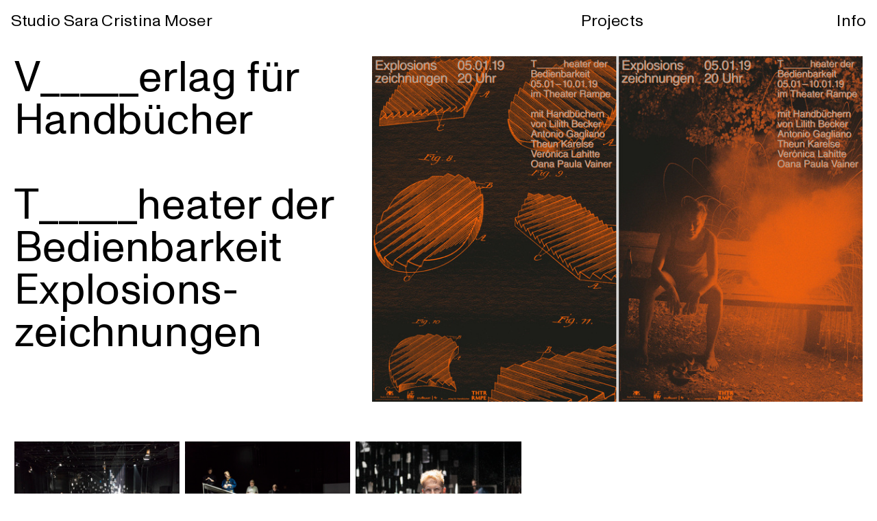

--- FILE ---
content_type: text/html; charset=UTF-8
request_url: https://saracristinamoser.de/Theater-der-Bedienbarkeit-Explosionszeichnungen
body_size: 47936
content:
<!DOCTYPE html>
<!-- 

        Running on cargo.site

-->
<html lang="en" data-predefined-style="true" data-css-presets="true" data-css-preset data-typography-preset>
	<head>
<script>
				var __cargo_context__ = 'live';
				var __cargo_js_ver__ = 'c=2806793921';
				var __cargo_maint__ = false;
				
				
			</script>
					<meta http-equiv="X-UA-Compatible" content="IE=edge,chrome=1">
		<meta http-equiv="Content-Type" content="text/html; charset=utf-8">
		<meta name="viewport" content="initial-scale=1.0, maximum-scale=1.0, user-scalable=no">
		
			<meta name="robots" content="index,follow">
		<title>Theater der Bedienbarkeit Explosionszeichnungen  — www.saracristinamoser.de</title>
		<meta name="description" content="V_____erlag für Handbücher T_____heater der BedienbarkeitExplosions- zeichnungen V_____erlag für Handbücher...">
				<meta name="twitter:card" content="summary_large_image">
		<meta name="twitter:title" content="Theater der Bedienbarkeit Explosionszeichnungen  — www.saracristinamoser.de">
		<meta name="twitter:description" content="V_____erlag für Handbücher T_____heater der BedienbarkeitExplosions- zeichnungen V_____erlag für Handbücher...">
		<meta name="twitter:image" content="https://freight.cargo.site/w/1200/i/1ab1f066476713ca88623a4b0a43b5254fd0c420667eb8a14e8292f8fe02d3bb/Explosionszeichnungen_2_SaraCristinaMoser.jpg">
		<meta property="og:locale" content="en_US">
		<meta property="og:title" content="Theater der Bedienbarkeit Explosionszeichnungen  — www.saracristinamoser.de">
		<meta property="og:description" content="V_____erlag für Handbücher T_____heater der BedienbarkeitExplosions- zeichnungen V_____erlag für Handbücher...">
		<meta property="og:url" content="https://saracristinamoser.de/Theater-der-Bedienbarkeit-Explosionszeichnungen">
		<meta property="og:image" content="https://freight.cargo.site/w/1200/i/1ab1f066476713ca88623a4b0a43b5254fd0c420667eb8a14e8292f8fe02d3bb/Explosionszeichnungen_2_SaraCristinaMoser.jpg">
		<meta property="og:type" content="website">

		<link rel="preconnect" href="https://static.cargo.site" crossorigin>
		<link rel="preconnect" href="https://freight.cargo.site" crossorigin>
				<link rel="preconnect" href="https://type.cargo.site" crossorigin>

		<!--<link rel="preload" href="https://static.cargo.site/assets/social/IconFont-Regular-0.9.3.woff2" as="font" type="font/woff" crossorigin>-->

		

		<link href="https://freight.cargo.site/t/original/i/d46d59aa87b4dc7092c850438e82d6006e544a57fe1cd68cb80ce7f59399b3fc/splitter_sticker.ico" rel="shortcut icon">
		<link href="https://saracristinamoser.de/rss" rel="alternate" type="application/rss+xml" title="www.saracristinamoser.de feed">

		<link href="https://saracristinamoser.de/stylesheet?c=2806793921&1736978205" id="member_stylesheet" rel="stylesheet" type="text/css" />
<style id="">@font-face{font-family:Icons;src:url(https://static.cargo.site/assets/social/IconFont-Regular-0.9.3.woff2);unicode-range:U+E000-E15C,U+F0000,U+FE0E}@font-face{font-family:Icons;src:url(https://static.cargo.site/assets/social/IconFont-Regular-0.9.3.woff2);font-weight:240;unicode-range:U+E000-E15C,U+F0000,U+FE0E}@font-face{font-family:Icons;src:url(https://static.cargo.site/assets/social/IconFont-Regular-0.9.3.woff2);unicode-range:U+E000-E15C,U+F0000,U+FE0E;font-weight:400}@font-face{font-family:Icons;src:url(https://static.cargo.site/assets/social/IconFont-Regular-0.9.3.woff2);unicode-range:U+E000-E15C,U+F0000,U+FE0E;font-weight:600}@font-face{font-family:Icons;src:url(https://static.cargo.site/assets/social/IconFont-Regular-0.9.3.woff2);unicode-range:U+E000-E15C,U+F0000,U+FE0E;font-weight:800}@font-face{font-family:Icons;src:url(https://static.cargo.site/assets/social/IconFont-Regular-0.9.3.woff2);unicode-range:U+E000-E15C,U+F0000,U+FE0E;font-style:italic}@font-face{font-family:Icons;src:url(https://static.cargo.site/assets/social/IconFont-Regular-0.9.3.woff2);unicode-range:U+E000-E15C,U+F0000,U+FE0E;font-weight:200;font-style:italic}@font-face{font-family:Icons;src:url(https://static.cargo.site/assets/social/IconFont-Regular-0.9.3.woff2);unicode-range:U+E000-E15C,U+F0000,U+FE0E;font-weight:400;font-style:italic}@font-face{font-family:Icons;src:url(https://static.cargo.site/assets/social/IconFont-Regular-0.9.3.woff2);unicode-range:U+E000-E15C,U+F0000,U+FE0E;font-weight:600;font-style:italic}@font-face{font-family:Icons;src:url(https://static.cargo.site/assets/social/IconFont-Regular-0.9.3.woff2);unicode-range:U+E000-E15C,U+F0000,U+FE0E;font-weight:800;font-style:italic}body.iconfont-loading,body.iconfont-loading *{color:transparent!important}body{-moz-osx-font-smoothing:grayscale;-webkit-font-smoothing:antialiased;-webkit-text-size-adjust:none}body.no-scroll{overflow:hidden}/*!
 * Content
 */.page{word-wrap:break-word}:focus{outline:0}.pointer-events-none{pointer-events:none}.pointer-events-auto{pointer-events:auto}.pointer-events-none .page_content .audio-player,.pointer-events-none .page_content .shop_product,.pointer-events-none .page_content a,.pointer-events-none .page_content audio,.pointer-events-none .page_content button,.pointer-events-none .page_content details,.pointer-events-none .page_content iframe,.pointer-events-none .page_content img,.pointer-events-none .page_content input,.pointer-events-none .page_content video{pointer-events:auto}.pointer-events-none .page_content *>a,.pointer-events-none .page_content>a{position:relative}s *{text-transform:inherit}#toolset{position:fixed;bottom:10px;right:10px;z-index:8}.mobile #toolset,.template_site_inframe #toolset{display:none}#toolset a{display:block;height:24px;width:24px;margin:0;padding:0;text-decoration:none;background:rgba(0,0,0,.2)}#toolset a:hover{background:rgba(0,0,0,.8)}[data-adminview] #toolset a,[data-adminview] #toolset_admin a{background:rgba(0,0,0,.04);pointer-events:none;cursor:default}#toolset_admin a:active{background:rgba(0,0,0,.7)}#toolset_admin a svg>*{transform:scale(1.1) translate(0,-.5px);transform-origin:50% 50%}#toolset_admin a svg{pointer-events:none;width:100%!important;height:auto!important}#following-container{overflow:auto;-webkit-overflow-scrolling:touch}#following-container iframe{height:100%;width:100%;position:absolute;top:0;left:0;right:0;bottom:0}:root{--following-width:-400px;--following-animation-duration:450ms}@keyframes following-open{0%{transform:translateX(0)}100%{transform:translateX(var(--following-width))}}@keyframes following-open-inverse{0%{transform:translateX(0)}100%{transform:translateX(calc(-1 * var(--following-width)))}}@keyframes following-close{0%{transform:translateX(var(--following-width))}100%{transform:translateX(0)}}@keyframes following-close-inverse{0%{transform:translateX(calc(-1 * var(--following-width)))}100%{transform:translateX(0)}}body.animate-left{animation:following-open var(--following-animation-duration);animation-fill-mode:both;animation-timing-function:cubic-bezier(.24,1,.29,1)}#following-container.animate-left{animation:following-close-inverse var(--following-animation-duration);animation-fill-mode:both;animation-timing-function:cubic-bezier(.24,1,.29,1)}#following-container.animate-left #following-frame{animation:following-close var(--following-animation-duration);animation-fill-mode:both;animation-timing-function:cubic-bezier(.24,1,.29,1)}body.animate-right{animation:following-close var(--following-animation-duration);animation-fill-mode:both;animation-timing-function:cubic-bezier(.24,1,.29,1)}#following-container.animate-right{animation:following-open-inverse var(--following-animation-duration);animation-fill-mode:both;animation-timing-function:cubic-bezier(.24,1,.29,1)}#following-container.animate-right #following-frame{animation:following-open var(--following-animation-duration);animation-fill-mode:both;animation-timing-function:cubic-bezier(.24,1,.29,1)}.slick-slider{position:relative;display:block;-moz-box-sizing:border-box;box-sizing:border-box;-webkit-user-select:none;-moz-user-select:none;-ms-user-select:none;user-select:none;-webkit-touch-callout:none;-khtml-user-select:none;-ms-touch-action:pan-y;touch-action:pan-y;-webkit-tap-highlight-color:transparent}.slick-list{position:relative;display:block;overflow:hidden;margin:0;padding:0}.slick-list:focus{outline:0}.slick-list.dragging{cursor:pointer;cursor:hand}.slick-slider .slick-list,.slick-slider .slick-track{transform:translate3d(0,0,0);will-change:transform}.slick-track{position:relative;top:0;left:0;display:block}.slick-track:after,.slick-track:before{display:table;content:'';width:1px;height:1px;margin-top:-1px;margin-left:-1px}.slick-track:after{clear:both}.slick-loading .slick-track{visibility:hidden}.slick-slide{display:none;float:left;height:100%;min-height:1px}[dir=rtl] .slick-slide{float:right}.content .slick-slide img{display:inline-block}.content .slick-slide img:not(.image-zoom){cursor:pointer}.content .scrub .slick-list,.content .scrub .slick-slide img:not(.image-zoom){cursor:ew-resize}body.slideshow-scrub-dragging *{cursor:ew-resize!important}.content .slick-slide img:not([src]),.content .slick-slide img[src='']{width:100%;height:auto}.slick-slide.slick-loading img{display:none}.slick-slide.dragging img{pointer-events:none}.slick-initialized .slick-slide{display:block}.slick-loading .slick-slide{visibility:hidden}.slick-vertical .slick-slide{display:block;height:auto;border:1px solid transparent}.slick-arrow.slick-hidden{display:none}.slick-arrow{position:absolute;z-index:9;width:0;top:0;height:100%;cursor:pointer;will-change:opacity;-webkit-transition:opacity 333ms cubic-bezier(.4,0,.22,1);transition:opacity 333ms cubic-bezier(.4,0,.22,1)}.slick-arrow.hidden{opacity:0}.slick-arrow svg{position:absolute;width:36px;height:36px;top:0;left:0;right:0;bottom:0;margin:auto;transform:translate(.25px,.25px)}.slick-arrow svg.right-arrow{transform:translate(.25px,.25px) scaleX(-1)}.slick-arrow svg:active{opacity:.75}.slick-arrow svg .arrow-shape{fill:none!important;stroke:#fff;stroke-linecap:square}.slick-arrow svg .arrow-outline{fill:none!important;stroke-width:2.5px;stroke:rgba(0,0,0,.6);stroke-linecap:square}.slick-arrow.slick-next{right:0;text-align:right}.slick-next svg,.wallpaper-navigation .slick-next svg{margin-right:10px}.mobile .slick-next svg{margin-right:10px}.slick-arrow.slick-prev{text-align:left}.slick-prev svg,.wallpaper-navigation .slick-prev svg{margin-left:10px}.mobile .slick-prev svg{margin-left:10px}.loading_animation{display:none;vertical-align:middle;z-index:15;line-height:0;pointer-events:none;border-radius:100%}.loading_animation.hidden{display:none}.loading_animation.pulsing{opacity:0;display:inline-block;animation-delay:.1s;-webkit-animation-delay:.1s;-moz-animation-delay:.1s;animation-duration:12s;animation-iteration-count:infinite;animation:fade-pulse-in .5s ease-in-out;-moz-animation:fade-pulse-in .5s ease-in-out;-webkit-animation:fade-pulse-in .5s ease-in-out;-webkit-animation-fill-mode:forwards;-moz-animation-fill-mode:forwards;animation-fill-mode:forwards}.loading_animation.pulsing.no-delay{animation-delay:0s;-webkit-animation-delay:0s;-moz-animation-delay:0s}.loading_animation div{border-radius:100%}.loading_animation div svg{max-width:100%;height:auto}.loading_animation div,.loading_animation div svg{width:20px;height:20px}.loading_animation.full-width svg{width:100%;height:auto}.loading_animation.full-width.big svg{width:100px;height:100px}.loading_animation div svg>*{fill:#ccc}.loading_animation div{-webkit-animation:spin-loading 12s ease-out;-webkit-animation-iteration-count:infinite;-moz-animation:spin-loading 12s ease-out;-moz-animation-iteration-count:infinite;animation:spin-loading 12s ease-out;animation-iteration-count:infinite}.loading_animation.hidden{display:none}[data-backdrop] .loading_animation{position:absolute;top:15px;left:15px;z-index:99}.loading_animation.position-absolute.middle{top:calc(50% - 10px);left:calc(50% - 10px)}.loading_animation.position-absolute.topleft{top:0;left:0}.loading_animation.position-absolute.middleright{top:calc(50% - 10px);right:1rem}.loading_animation.position-absolute.middleleft{top:calc(50% - 10px);left:1rem}.loading_animation.gray div svg>*{fill:#999}.loading_animation.gray-dark div svg>*{fill:#666}.loading_animation.gray-darker div svg>*{fill:#555}.loading_animation.gray-light div svg>*{fill:#ccc}.loading_animation.white div svg>*{fill:rgba(255,255,255,.85)}.loading_animation.blue div svg>*{fill:#698fff}.loading_animation.inline{display:inline-block;margin-bottom:.5ex}.loading_animation.inline.left{margin-right:.5ex}@-webkit-keyframes fade-pulse-in{0%{opacity:0}50%{opacity:.5}100%{opacity:1}}@-moz-keyframes fade-pulse-in{0%{opacity:0}50%{opacity:.5}100%{opacity:1}}@keyframes fade-pulse-in{0%{opacity:0}50%{opacity:.5}100%{opacity:1}}@-webkit-keyframes pulsate{0%{opacity:1}50%{opacity:0}100%{opacity:1}}@-moz-keyframes pulsate{0%{opacity:1}50%{opacity:0}100%{opacity:1}}@keyframes pulsate{0%{opacity:1}50%{opacity:0}100%{opacity:1}}@-webkit-keyframes spin-loading{0%{transform:rotate(0)}9%{transform:rotate(1050deg)}18%{transform:rotate(-1090deg)}20%{transform:rotate(-1080deg)}23%{transform:rotate(-1080deg)}28%{transform:rotate(-1095deg)}29%{transform:rotate(-1065deg)}34%{transform:rotate(-1080deg)}35%{transform:rotate(-1050deg)}40%{transform:rotate(-1065deg)}41%{transform:rotate(-1035deg)}44%{transform:rotate(-1035deg)}47%{transform:rotate(-2160deg)}50%{transform:rotate(-2160deg)}56%{transform:rotate(45deg)}60%{transform:rotate(45deg)}80%{transform:rotate(6120deg)}100%{transform:rotate(0)}}@keyframes spin-loading{0%{transform:rotate(0)}9%{transform:rotate(1050deg)}18%{transform:rotate(-1090deg)}20%{transform:rotate(-1080deg)}23%{transform:rotate(-1080deg)}28%{transform:rotate(-1095deg)}29%{transform:rotate(-1065deg)}34%{transform:rotate(-1080deg)}35%{transform:rotate(-1050deg)}40%{transform:rotate(-1065deg)}41%{transform:rotate(-1035deg)}44%{transform:rotate(-1035deg)}47%{transform:rotate(-2160deg)}50%{transform:rotate(-2160deg)}56%{transform:rotate(45deg)}60%{transform:rotate(45deg)}80%{transform:rotate(6120deg)}100%{transform:rotate(0)}}[grid-row]{align-items:flex-start;box-sizing:border-box;display:-webkit-box;display:-webkit-flex;display:-ms-flexbox;display:flex;-webkit-flex-wrap:wrap;-ms-flex-wrap:wrap;flex-wrap:wrap}[grid-col]{box-sizing:border-box}[grid-row] [grid-col].empty:after{content:"\0000A0";cursor:text}body.mobile[data-adminview=content-editproject] [grid-row] [grid-col].empty:after{display:none}[grid-col=auto]{-webkit-box-flex:1;-webkit-flex:1;-ms-flex:1;flex:1}[grid-col=x12]{width:100%}[grid-col=x11]{width:50%}[grid-col=x10]{width:33.33%}[grid-col=x9]{width:25%}[grid-col=x8]{width:20%}[grid-col=x7]{width:16.666666667%}[grid-col=x6]{width:14.285714286%}[grid-col=x5]{width:12.5%}[grid-col=x4]{width:11.111111111%}[grid-col=x3]{width:10%}[grid-col=x2]{width:9.090909091%}[grid-col=x1]{width:8.333333333%}[grid-col="1"]{width:8.33333%}[grid-col="2"]{width:16.66667%}[grid-col="3"]{width:25%}[grid-col="4"]{width:33.33333%}[grid-col="5"]{width:41.66667%}[grid-col="6"]{width:50%}[grid-col="7"]{width:58.33333%}[grid-col="8"]{width:66.66667%}[grid-col="9"]{width:75%}[grid-col="10"]{width:83.33333%}[grid-col="11"]{width:91.66667%}[grid-col="12"]{width:100%}body.mobile [grid-responsive] [grid-col]{width:100%;-webkit-box-flex:none;-webkit-flex:none;-ms-flex:none;flex:none}[data-ce-host=true][contenteditable=true] [grid-pad]{pointer-events:none}[data-ce-host=true][contenteditable=true] [grid-pad]>*{pointer-events:auto}[grid-pad="0"]{padding:0}[grid-pad="0.25"]{padding:.125rem}[grid-pad="0.5"]{padding:.25rem}[grid-pad="0.75"]{padding:.375rem}[grid-pad="1"]{padding:.5rem}[grid-pad="1.25"]{padding:.625rem}[grid-pad="1.5"]{padding:.75rem}[grid-pad="1.75"]{padding:.875rem}[grid-pad="2"]{padding:1rem}[grid-pad="2.5"]{padding:1.25rem}[grid-pad="3"]{padding:1.5rem}[grid-pad="3.5"]{padding:1.75rem}[grid-pad="4"]{padding:2rem}[grid-pad="5"]{padding:2.5rem}[grid-pad="6"]{padding:3rem}[grid-pad="7"]{padding:3.5rem}[grid-pad="8"]{padding:4rem}[grid-pad="9"]{padding:4.5rem}[grid-pad="10"]{padding:5rem}[grid-gutter="0"]{margin:0}[grid-gutter="0.5"]{margin:-.25rem}[grid-gutter="1"]{margin:-.5rem}[grid-gutter="1.5"]{margin:-.75rem}[grid-gutter="2"]{margin:-1rem}[grid-gutter="2.5"]{margin:-1.25rem}[grid-gutter="3"]{margin:-1.5rem}[grid-gutter="3.5"]{margin:-1.75rem}[grid-gutter="4"]{margin:-2rem}[grid-gutter="5"]{margin:-2.5rem}[grid-gutter="6"]{margin:-3rem}[grid-gutter="7"]{margin:-3.5rem}[grid-gutter="8"]{margin:-4rem}[grid-gutter="10"]{margin:-5rem}[grid-gutter="12"]{margin:-6rem}[grid-gutter="14"]{margin:-7rem}[grid-gutter="16"]{margin:-8rem}[grid-gutter="18"]{margin:-9rem}[grid-gutter="20"]{margin:-10rem}small{max-width:100%;text-decoration:inherit}img:not([src]),img[src='']{outline:1px solid rgba(177,177,177,.4);outline-offset:-1px;content:url([data-uri])}img.image-zoom{cursor:-webkit-zoom-in;cursor:-moz-zoom-in;cursor:zoom-in}#imprimatur{color:#333;font-size:10px;font-family:-apple-system,BlinkMacSystemFont,"Segoe UI",Roboto,Oxygen,Ubuntu,Cantarell,"Open Sans","Helvetica Neue",sans-serif,"Sans Serif",Icons;/*!System*/position:fixed;opacity:.3;right:-28px;bottom:160px;transform:rotate(270deg);-ms-transform:rotate(270deg);-webkit-transform:rotate(270deg);z-index:8;text-transform:uppercase;color:#999;opacity:.5;padding-bottom:2px;text-decoration:none}.mobile #imprimatur{display:none}bodycopy cargo-link a{font-family:-apple-system,BlinkMacSystemFont,"Segoe UI",Roboto,Oxygen,Ubuntu,Cantarell,"Open Sans","Helvetica Neue",sans-serif,"Sans Serif",Icons;/*!System*/font-size:12px;font-style:normal;font-weight:400;transform:rotate(270deg);text-decoration:none;position:fixed!important;right:-27px;bottom:100px;text-decoration:none;letter-spacing:normal;background:0 0;border:0;border-bottom:0;outline:0}/*! PhotoSwipe Default UI CSS by Dmitry Semenov | photoswipe.com | MIT license */.pswp--has_mouse .pswp__button--arrow--left,.pswp--has_mouse .pswp__button--arrow--right,.pswp__ui{visibility:visible}.pswp--minimal--dark .pswp__top-bar,.pswp__button{background:0 0}.pswp,.pswp__bg,.pswp__container,.pswp__img--placeholder,.pswp__zoom-wrap,.quick-view-navigation{-webkit-backface-visibility:hidden}.pswp__button{cursor:pointer;opacity:1;-webkit-appearance:none;transition:opacity .2s;-webkit-box-shadow:none;box-shadow:none}.pswp__button-close>svg{top:10px;right:10px;margin-left:auto}.pswp--touch .quick-view-navigation{display:none}.pswp__ui{-webkit-font-smoothing:auto;opacity:1;z-index:1550}.quick-view-navigation{will-change:opacity;-webkit-transition:opacity 333ms cubic-bezier(.4,0,.22,1);transition:opacity 333ms cubic-bezier(.4,0,.22,1)}.quick-view-navigation .pswp__group .pswp__button{pointer-events:auto}.pswp__button>svg{position:absolute;width:36px;height:36px}.quick-view-navigation .pswp__group:active svg{opacity:.75}.pswp__button svg .shape-shape{fill:#fff}.pswp__button svg .shape-outline{fill:#000}.pswp__button-prev>svg{top:0;bottom:0;left:10px;margin:auto}.pswp__button-next>svg{top:0;bottom:0;right:10px;margin:auto}.quick-view-navigation .pswp__group .pswp__button-prev{position:absolute;left:0;top:0;width:0;height:100%}.quick-view-navigation .pswp__group .pswp__button-next{position:absolute;right:0;top:0;width:0;height:100%}.quick-view-navigation .close-button,.quick-view-navigation .left-arrow,.quick-view-navigation .right-arrow{transform:translate(.25px,.25px)}.quick-view-navigation .right-arrow{transform:translate(.25px,.25px) scaleX(-1)}.pswp__button svg .shape-outline{fill:transparent!important;stroke:#000;stroke-width:2.5px;stroke-linecap:square}.pswp__button svg .shape-shape{fill:transparent!important;stroke:#fff;stroke-width:1.5px;stroke-linecap:square}.pswp__bg,.pswp__scroll-wrap,.pswp__zoom-wrap{width:100%;position:absolute}.quick-view-navigation .pswp__group .pswp__button-close{margin:0}.pswp__container,.pswp__item,.pswp__zoom-wrap{right:0;bottom:0;top:0;position:absolute;left:0}.pswp__ui--hidden .pswp__button{opacity:.001}.pswp__ui--hidden .pswp__button,.pswp__ui--hidden .pswp__button *{pointer-events:none}.pswp .pswp__ui.pswp__ui--displaynone{display:none}.pswp__element--disabled{display:none!important}/*! PhotoSwipe main CSS by Dmitry Semenov | photoswipe.com | MIT license */.pswp{position:fixed;display:none;height:100%;width:100%;top:0;left:0;right:0;bottom:0;margin:auto;-ms-touch-action:none;touch-action:none;z-index:9999999;-webkit-text-size-adjust:100%;line-height:initial;letter-spacing:initial;outline:0}.pswp img{max-width:none}.pswp--zoom-disabled .pswp__img{cursor:default!important}.pswp--animate_opacity{opacity:.001;will-change:opacity;-webkit-transition:opacity 333ms cubic-bezier(.4,0,.22,1);transition:opacity 333ms cubic-bezier(.4,0,.22,1)}.pswp--open{display:block}.pswp--zoom-allowed .pswp__img{cursor:-webkit-zoom-in;cursor:-moz-zoom-in;cursor:zoom-in}.pswp--zoomed-in .pswp__img{cursor:-webkit-grab;cursor:-moz-grab;cursor:grab}.pswp--dragging .pswp__img{cursor:-webkit-grabbing;cursor:-moz-grabbing;cursor:grabbing}.pswp__bg{left:0;top:0;height:100%;opacity:0;transform:translateZ(0);will-change:opacity}.pswp__scroll-wrap{left:0;top:0;height:100%}.pswp__container,.pswp__zoom-wrap{-ms-touch-action:none;touch-action:none}.pswp__container,.pswp__img{-webkit-user-select:none;-moz-user-select:none;-ms-user-select:none;user-select:none;-webkit-tap-highlight-color:transparent;-webkit-touch-callout:none}.pswp__zoom-wrap{-webkit-transform-origin:left top;-ms-transform-origin:left top;transform-origin:left top;-webkit-transition:-webkit-transform 222ms cubic-bezier(.4,0,.22,1);transition:transform 222ms cubic-bezier(.4,0,.22,1)}.pswp__bg{-webkit-transition:opacity 222ms cubic-bezier(.4,0,.22,1);transition:opacity 222ms cubic-bezier(.4,0,.22,1)}.pswp--animated-in .pswp__bg,.pswp--animated-in .pswp__zoom-wrap{-webkit-transition:none;transition:none}.pswp--hide-overflow .pswp__scroll-wrap,.pswp--hide-overflow.pswp{overflow:hidden}.pswp__img{position:absolute;width:auto;height:auto;top:0;left:0}.pswp__img--placeholder--blank{background:#222}.pswp--ie .pswp__img{width:100%!important;height:auto!important;left:0;top:0}.pswp__ui--idle{opacity:0}.pswp__error-msg{position:absolute;left:0;top:50%;width:100%;text-align:center;font-size:14px;line-height:16px;margin-top:-8px;color:#ccc}.pswp__error-msg a{color:#ccc;text-decoration:underline}.pswp__error-msg{font-family:-apple-system,BlinkMacSystemFont,"Segoe UI",Roboto,Oxygen,Ubuntu,Cantarell,"Open Sans","Helvetica Neue",sans-serif}.quick-view.mouse-down .iframe-item{pointer-events:none!important}.quick-view-caption-positioner{pointer-events:none;width:100%;height:100%}.quick-view-caption-wrapper{margin:auto;position:absolute;bottom:0;left:0;right:0}.quick-view-horizontal-align-left .quick-view-caption-wrapper{margin-left:0}.quick-view-horizontal-align-right .quick-view-caption-wrapper{margin-right:0}[data-quick-view-caption]{transition:.1s opacity ease-in-out;position:absolute;bottom:0;left:0;right:0}.quick-view-horizontal-align-left [data-quick-view-caption]{text-align:left}.quick-view-horizontal-align-right [data-quick-view-caption]{text-align:right}.quick-view-caption{transition:.1s opacity ease-in-out}.quick-view-caption>*{display:inline-block}.quick-view-caption *{pointer-events:auto}.quick-view-caption.hidden{opacity:0}.shop_product .dropdown_wrapper{flex:0 0 100%;position:relative}.shop_product select{appearance:none;-moz-appearance:none;-webkit-appearance:none;outline:0;-webkit-font-smoothing:antialiased;-moz-osx-font-smoothing:grayscale;cursor:pointer;border-radius:0;white-space:nowrap;overflow:hidden!important;text-overflow:ellipsis}.shop_product select.dropdown::-ms-expand{display:none}.shop_product a{cursor:pointer;border-bottom:none;text-decoration:none}.shop_product a.out-of-stock{pointer-events:none}body.audio-player-dragging *{cursor:ew-resize!important}.audio-player{display:inline-flex;flex:1 0 calc(100% - 2px);width:calc(100% - 2px)}.audio-player .button{height:100%;flex:0 0 3.3rem;display:flex}.audio-player .separator{left:3.3rem;height:100%}.audio-player .buffer{width:0%;height:100%;transition:left .3s linear,width .3s linear}.audio-player.seeking .buffer{transition:left 0s,width 0s}.audio-player.seeking{user-select:none;-webkit-user-select:none;cursor:ew-resize}.audio-player.seeking *{user-select:none;-webkit-user-select:none;cursor:ew-resize}.audio-player .bar{overflow:hidden;display:flex;justify-content:space-between;align-content:center;flex-grow:1}.audio-player .progress{width:0%;height:100%;transition:width .3s linear}.audio-player.seeking .progress{transition:width 0s}.audio-player .pause,.audio-player .play{cursor:pointer;height:100%}.audio-player .note-icon{margin:auto 0;order:2;flex:0 1 auto}.audio-player .title{white-space:nowrap;overflow:hidden;text-overflow:ellipsis;pointer-events:none;user-select:none;padding:.5rem 0 .5rem 1rem;margin:auto auto auto 0;flex:0 3 auto;min-width:0;width:100%}.audio-player .total-time{flex:0 1 auto;margin:auto 0}.audio-player .current-time,.audio-player .play-text{flex:0 1 auto;margin:auto 0}.audio-player .stream-anim{user-select:none;margin:auto auto auto 0}.audio-player .stream-anim span{display:inline-block}.audio-player .buffer,.audio-player .current-time,.audio-player .note-svg,.audio-player .play-text,.audio-player .separator,.audio-player .total-time{user-select:none;pointer-events:none}.audio-player .buffer,.audio-player .play-text,.audio-player .progress{position:absolute}.audio-player,.audio-player .bar,.audio-player .button,.audio-player .current-time,.audio-player .note-icon,.audio-player .pause,.audio-player .play,.audio-player .total-time{position:relative}body.mobile .audio-player,body.mobile .audio-player *{-webkit-touch-callout:none}#standalone-admin-frame{border:0;width:400px;position:absolute;right:0;top:0;height:100vh;z-index:99}body[standalone-admin=true] #standalone-admin-frame{transform:translate(0,0)}body[standalone-admin=true] .main_container{width:calc(100% - 400px)}body[standalone-admin=false] #standalone-admin-frame{transform:translate(100%,0)}body[standalone-admin=false] .main_container{width:100%}.toggle_standaloneAdmin{position:fixed;top:0;right:400px;height:40px;width:40px;z-index:999;cursor:pointer;background-color:rgba(0,0,0,.4)}.toggle_standaloneAdmin:active{opacity:.7}body[standalone-admin=false] .toggle_standaloneAdmin{right:0}.toggle_standaloneAdmin *{color:#fff;fill:#fff}.toggle_standaloneAdmin svg{padding:6px;width:100%;height:100%;opacity:.85}body[standalone-admin=false] .toggle_standaloneAdmin #close,body[standalone-admin=true] .toggle_standaloneAdmin #backdropsettings{display:none}.toggle_standaloneAdmin>div{width:100%;height:100%}#admin_toggle_button{position:fixed;top:50%;transform:translate(0,-50%);right:400px;height:36px;width:12px;z-index:999;cursor:pointer;background-color:rgba(0,0,0,.09);padding-left:2px;margin-right:5px}#admin_toggle_button .bar{content:'';background:rgba(0,0,0,.09);position:fixed;width:5px;bottom:0;top:0;z-index:10}#admin_toggle_button:active{background:rgba(0,0,0,.065)}#admin_toggle_button *{color:#fff;fill:#fff}#admin_toggle_button svg{padding:0;width:16px;height:36px;margin-left:1px;opacity:1}#admin_toggle_button svg *{fill:#fff;opacity:1}#admin_toggle_button[data-state=closed] .toggle_admin_close{display:none}#admin_toggle_button[data-state=closed],#admin_toggle_button[data-state=closed] .toggle_admin_open{width:20px;cursor:pointer;margin:0}#admin_toggle_button[data-state=closed] svg{margin-left:2px}#admin_toggle_button[data-state=open] .toggle_admin_open{display:none}select,select *{text-rendering:auto!important}b b{font-weight:inherit}*{-webkit-box-sizing:border-box;-moz-box-sizing:border-box;box-sizing:border-box}customhtml>*{position:relative;z-index:10}body,html{min-height:100vh;margin:0;padding:0}html{touch-action:manipulation;position:relative;background-color:#fff}.main_container{min-height:100vh;width:100%;overflow:hidden}.container{display:-webkit-box;display:-webkit-flex;display:-moz-box;display:-ms-flexbox;display:flex;-webkit-flex-wrap:wrap;-moz-flex-wrap:wrap;-ms-flex-wrap:wrap;flex-wrap:wrap;max-width:100%;width:100%;overflow:visible}.container{align-items:flex-start;-webkit-align-items:flex-start}.page{z-index:2}.page ul li>text-limit{display:block}.content,.content_container,.pinned{-webkit-flex:1 0 auto;-moz-flex:1 0 auto;-ms-flex:1 0 auto;flex:1 0 auto;max-width:100%}.content_container{width:100%}.content_container.full_height{min-height:100vh}.page_background{position:absolute;top:0;left:0;width:100%;height:100%}.page_container{position:relative;overflow:visible;width:100%}.backdrop{position:absolute;top:0;z-index:1;width:100%;height:100%;max-height:100vh}.backdrop>div{position:absolute;top:0;left:0;width:100%;height:100%;-webkit-backface-visibility:hidden;backface-visibility:hidden;transform:translate3d(0,0,0);contain:strict}[data-backdrop].backdrop>div[data-overflowing]{max-height:100vh;position:absolute;top:0;left:0}body.mobile [split-responsive]{display:flex;flex-direction:column}body.mobile [split-responsive] .container{width:100%;order:2}body.mobile [split-responsive] .backdrop{position:relative;height:50vh;width:100%;order:1}body.mobile [split-responsive] [data-auxiliary].backdrop{position:absolute;height:50vh;width:100%;order:1}.page{position:relative;z-index:2}img[data-align=left]{float:left}img[data-align=right]{float:right}[data-rotation]{transform-origin:center center}.content .page_content:not([contenteditable=true]) [data-draggable]{pointer-events:auto!important;backface-visibility:hidden}.preserve-3d{-moz-transform-style:preserve-3d;transform-style:preserve-3d}.content .page_content:not([contenteditable=true]) [data-draggable] iframe{pointer-events:none!important}.dragging-active iframe{pointer-events:none!important}.content .page_content:not([contenteditable=true]) [data-draggable]:active{opacity:1}.content .scroll-transition-fade{transition:transform 1s ease-in-out,opacity .8s ease-in-out}.content .scroll-transition-fade.below-viewport{opacity:0;transform:translateY(40px)}.mobile.full_width .page_container:not([split-layout]) .container_width{width:100%}[data-view=pinned_bottom] .bottom_pin_invisibility{visibility:hidden}.pinned{position:relative;width:100%}.pinned .page_container.accommodate:not(.fixed):not(.overlay){z-index:2}.pinned .page_container.overlay{position:absolute;z-index:4}.pinned .page_container.overlay.fixed{position:fixed}.pinned .page_container.overlay.fixed .page{max-height:100vh;-webkit-overflow-scrolling:touch}.pinned .page_container.overlay.fixed .page.allow-scroll{overflow-y:auto;overflow-x:hidden}.pinned .page_container.overlay.fixed .page.allow-scroll{align-items:flex-start;-webkit-align-items:flex-start}.pinned .page_container .page.allow-scroll::-webkit-scrollbar{width:0;background:0 0;display:none}.pinned.pinned_top .page_container.overlay{left:0;top:0}.pinned.pinned_bottom .page_container.overlay{left:0;bottom:0}div[data-container=set]:empty{margin-top:1px}.thumbnails{position:relative;z-index:1}[thumbnails=grid]{align-items:baseline}[thumbnails=justify] .thumbnail{box-sizing:content-box}[thumbnails][data-padding-zero] .thumbnail{margin-bottom:-1px}[thumbnails=montessori] .thumbnail{pointer-events:auto;position:absolute}[thumbnails] .thumbnail>a{display:block;text-decoration:none}[thumbnails=montessori]{height:0}[thumbnails][data-resizing],[thumbnails][data-resizing] *{cursor:nwse-resize}[thumbnails] .thumbnail .resize-handle{cursor:nwse-resize;width:26px;height:26px;padding:5px;position:absolute;opacity:.75;right:-1px;bottom:-1px;z-index:100}[thumbnails][data-resizing] .resize-handle{display:none}[thumbnails] .thumbnail .resize-handle svg{position:absolute;top:0;left:0}[thumbnails] .thumbnail .resize-handle:hover{opacity:1}[data-can-move].thumbnail .resize-handle svg .resize_path_outline{fill:#fff}[data-can-move].thumbnail .resize-handle svg .resize_path{fill:#000}[thumbnails=montessori] .thumbnail_sizer{height:0;width:100%;position:relative;padding-bottom:100%;pointer-events:none}[thumbnails] .thumbnail img{display:block;min-height:3px;margin-bottom:0}[thumbnails] .thumbnail img:not([src]),img[src=""]{margin:0!important;width:100%;min-height:3px;height:100%!important;position:absolute}[aspect-ratio="1x1"].thumb_image{height:0;padding-bottom:100%;overflow:hidden}[aspect-ratio="4x3"].thumb_image{height:0;padding-bottom:75%;overflow:hidden}[aspect-ratio="16x9"].thumb_image{height:0;padding-bottom:56.25%;overflow:hidden}[thumbnails] .thumb_image{width:100%;position:relative}[thumbnails][thumbnail-vertical-align=top]{align-items:flex-start}[thumbnails][thumbnail-vertical-align=middle]{align-items:center}[thumbnails][thumbnail-vertical-align=bottom]{align-items:baseline}[thumbnails][thumbnail-horizontal-align=left]{justify-content:flex-start}[thumbnails][thumbnail-horizontal-align=middle]{justify-content:center}[thumbnails][thumbnail-horizontal-align=right]{justify-content:flex-end}.thumb_image.default_image>svg{position:absolute;top:0;left:0;bottom:0;right:0;width:100%;height:100%}.thumb_image.default_image{outline:1px solid #ccc;outline-offset:-1px;position:relative}.mobile.full_width [data-view=Thumbnail] .thumbnails_width{width:100%}.content [data-draggable] a:active,.content [data-draggable] img:active{opacity:initial}.content .draggable-dragging{opacity:initial}[data-draggable].draggable_visible{visibility:visible}[data-draggable].draggable_hidden{visibility:hidden}.gallery_card [data-draggable],.marquee [data-draggable]{visibility:inherit}[data-draggable]{visibility:visible;background-color:rgba(0,0,0,.003)}#site_menu_panel_container .image-gallery:not(.initialized){height:0;padding-bottom:100%;min-height:initial}.image-gallery:not(.initialized){min-height:100vh;visibility:hidden;width:100%}.image-gallery .gallery_card img{display:block;width:100%;height:auto}.image-gallery .gallery_card{transform-origin:center}.image-gallery .gallery_card.dragging{opacity:.1;transform:initial!important}.image-gallery:not([image-gallery=slideshow]) .gallery_card iframe:only-child,.image-gallery:not([image-gallery=slideshow]) .gallery_card video:only-child{width:100%;height:100%;top:0;left:0;position:absolute}.image-gallery[image-gallery=slideshow] .gallery_card video[muted][autoplay]:not([controls]),.image-gallery[image-gallery=slideshow] .gallery_card video[muted][data-autoplay]:not([controls]){pointer-events:none}.image-gallery [image-gallery-pad="0"] video:only-child{object-fit:cover;height:calc(100% + 1px)}div.image-gallery>a,div.image-gallery>iframe,div.image-gallery>img,div.image-gallery>video{display:none}[image-gallery-row]{align-items:flex-start;box-sizing:border-box;display:-webkit-box;display:-webkit-flex;display:-ms-flexbox;display:flex;-webkit-flex-wrap:wrap;-ms-flex-wrap:wrap;flex-wrap:wrap}.image-gallery .gallery_card_image{width:100%;position:relative}[data-predefined-style=true] .image-gallery a.gallery_card{display:block;border:none}[image-gallery-col]{box-sizing:border-box}[image-gallery-col=x12]{width:100%}[image-gallery-col=x11]{width:50%}[image-gallery-col=x10]{width:33.33%}[image-gallery-col=x9]{width:25%}[image-gallery-col=x8]{width:20%}[image-gallery-col=x7]{width:16.666666667%}[image-gallery-col=x6]{width:14.285714286%}[image-gallery-col=x5]{width:12.5%}[image-gallery-col=x4]{width:11.111111111%}[image-gallery-col=x3]{width:10%}[image-gallery-col=x2]{width:9.090909091%}[image-gallery-col=x1]{width:8.333333333%}.content .page_content [image-gallery-pad].image-gallery{pointer-events:none}.content .page_content [image-gallery-pad].image-gallery .gallery_card_image>*,.content .page_content [image-gallery-pad].image-gallery .gallery_image_caption{pointer-events:auto}.content .page_content [image-gallery-pad="0"]{padding:0}.content .page_content [image-gallery-pad="0.25"]{padding:.125rem}.content .page_content [image-gallery-pad="0.5"]{padding:.25rem}.content .page_content [image-gallery-pad="0.75"]{padding:.375rem}.content .page_content [image-gallery-pad="1"]{padding:.5rem}.content .page_content [image-gallery-pad="1.25"]{padding:.625rem}.content .page_content [image-gallery-pad="1.5"]{padding:.75rem}.content .page_content [image-gallery-pad="1.75"]{padding:.875rem}.content .page_content [image-gallery-pad="2"]{padding:1rem}.content .page_content [image-gallery-pad="2.5"]{padding:1.25rem}.content .page_content [image-gallery-pad="3"]{padding:1.5rem}.content .page_content [image-gallery-pad="3.5"]{padding:1.75rem}.content .page_content [image-gallery-pad="4"]{padding:2rem}.content .page_content [image-gallery-pad="5"]{padding:2.5rem}.content .page_content [image-gallery-pad="6"]{padding:3rem}.content .page_content [image-gallery-pad="7"]{padding:3.5rem}.content .page_content [image-gallery-pad="8"]{padding:4rem}.content .page_content [image-gallery-pad="9"]{padding:4.5rem}.content .page_content [image-gallery-pad="10"]{padding:5rem}.content .page_content [image-gallery-gutter="0"]{margin:0}.content .page_content [image-gallery-gutter="0.5"]{margin:-.25rem}.content .page_content [image-gallery-gutter="1"]{margin:-.5rem}.content .page_content [image-gallery-gutter="1.5"]{margin:-.75rem}.content .page_content [image-gallery-gutter="2"]{margin:-1rem}.content .page_content [image-gallery-gutter="2.5"]{margin:-1.25rem}.content .page_content [image-gallery-gutter="3"]{margin:-1.5rem}.content .page_content [image-gallery-gutter="3.5"]{margin:-1.75rem}.content .page_content [image-gallery-gutter="4"]{margin:-2rem}.content .page_content [image-gallery-gutter="5"]{margin:-2.5rem}.content .page_content [image-gallery-gutter="6"]{margin:-3rem}.content .page_content [image-gallery-gutter="7"]{margin:-3.5rem}.content .page_content [image-gallery-gutter="8"]{margin:-4rem}.content .page_content [image-gallery-gutter="10"]{margin:-5rem}.content .page_content [image-gallery-gutter="12"]{margin:-6rem}.content .page_content [image-gallery-gutter="14"]{margin:-7rem}.content .page_content [image-gallery-gutter="16"]{margin:-8rem}.content .page_content [image-gallery-gutter="18"]{margin:-9rem}.content .page_content [image-gallery-gutter="20"]{margin:-10rem}[image-gallery=slideshow]:not(.initialized)>*{min-height:1px;opacity:0;min-width:100%}[image-gallery=slideshow][data-constrained-by=height] [image-gallery-vertical-align].slick-track{align-items:flex-start}[image-gallery=slideshow] img.image-zoom:active{opacity:initial}[image-gallery=slideshow].slick-initialized .gallery_card{pointer-events:none}[image-gallery=slideshow].slick-initialized .gallery_card.slick-current{pointer-events:auto}[image-gallery=slideshow] .gallery_card:not(.has_caption){line-height:0}.content .page_content [image-gallery=slideshow].image-gallery>*{pointer-events:auto}.content [image-gallery=slideshow].image-gallery.slick-initialized .gallery_card{overflow:hidden;margin:0;display:flex;flex-flow:row wrap;flex-shrink:0}.content [image-gallery=slideshow].image-gallery.slick-initialized .gallery_card.slick-current{overflow:visible}[image-gallery=slideshow] .gallery_image_caption{opacity:1;transition:opacity .3s;-webkit-transition:opacity .3s;width:100%;margin-left:auto;margin-right:auto;clear:both}[image-gallery-horizontal-align=left] .gallery_image_caption{text-align:left}[image-gallery-horizontal-align=middle] .gallery_image_caption{text-align:center}[image-gallery-horizontal-align=right] .gallery_image_caption{text-align:right}[image-gallery=slideshow][data-slideshow-in-transition] .gallery_image_caption{opacity:0;transition:opacity .3s;-webkit-transition:opacity .3s}[image-gallery=slideshow] .gallery_card_image{width:initial;margin:0;display:inline-block}[image-gallery=slideshow] .gallery_card img{margin:0;display:block}[image-gallery=slideshow][data-exploded]{align-items:flex-start;box-sizing:border-box;display:-webkit-box;display:-webkit-flex;display:-ms-flexbox;display:flex;-webkit-flex-wrap:wrap;-ms-flex-wrap:wrap;flex-wrap:wrap;justify-content:flex-start;align-content:flex-start}[image-gallery=slideshow][data-exploded] .gallery_card{padding:1rem;width:16.666%}[image-gallery=slideshow][data-exploded] .gallery_card_image{height:0;display:block;width:100%}[image-gallery=grid]{align-items:baseline}[image-gallery=grid] .gallery_card.has_caption .gallery_card_image{display:block}[image-gallery=grid] [image-gallery-pad="0"].gallery_card{margin-bottom:-1px}[image-gallery=grid] .gallery_card img{margin:0}[image-gallery=columns] .gallery_card img{margin:0}[image-gallery=justify]{align-items:flex-start}[image-gallery=justify] .gallery_card img{margin:0}[image-gallery=montessori][image-gallery-row]{display:block}[image-gallery=montessori] a.gallery_card,[image-gallery=montessori] div.gallery_card{position:absolute;pointer-events:auto}[image-gallery=montessori][data-can-move] .gallery_card,[image-gallery=montessori][data-can-move] .gallery_card .gallery_card_image,[image-gallery=montessori][data-can-move] .gallery_card .gallery_card_image>*{cursor:move}[image-gallery=montessori]{position:relative;height:0}[image-gallery=freeform] .gallery_card{position:relative}[image-gallery=freeform] [image-gallery-pad="0"].gallery_card{margin-bottom:-1px}[image-gallery-vertical-align]{display:flex;flex-flow:row wrap}[image-gallery-vertical-align].slick-track{display:flex;flex-flow:row nowrap}.image-gallery .slick-list{margin-bottom:-.3px}[image-gallery-vertical-align=top]{align-content:flex-start;align-items:flex-start}[image-gallery-vertical-align=middle]{align-items:center;align-content:center}[image-gallery-vertical-align=bottom]{align-content:flex-end;align-items:flex-end}[image-gallery-horizontal-align=left]{justify-content:flex-start}[image-gallery-horizontal-align=middle]{justify-content:center}[image-gallery-horizontal-align=right]{justify-content:flex-end}.image-gallery[data-resizing],.image-gallery[data-resizing] *{cursor:nwse-resize!important}.image-gallery .gallery_card .resize-handle,.image-gallery .gallery_card .resize-handle *{cursor:nwse-resize!important}.image-gallery .gallery_card .resize-handle{width:26px;height:26px;padding:5px;position:absolute;opacity:.75;right:-1px;bottom:-1px;z-index:10}.image-gallery[data-resizing] .resize-handle{display:none}.image-gallery .gallery_card .resize-handle svg{cursor:nwse-resize!important;position:absolute;top:0;left:0}.image-gallery .gallery_card .resize-handle:hover{opacity:1}[data-can-move].gallery_card .resize-handle svg .resize_path_outline{fill:#fff}[data-can-move].gallery_card .resize-handle svg .resize_path{fill:#000}[image-gallery=montessori] .thumbnail_sizer{height:0;width:100%;position:relative;padding-bottom:100%;pointer-events:none}#site_menu_button{display:block;text-decoration:none;pointer-events:auto;z-index:9;vertical-align:top;cursor:pointer;box-sizing:content-box;font-family:Icons}#site_menu_button.custom_icon{padding:0;line-height:0}#site_menu_button.custom_icon img{width:100%;height:auto}#site_menu_wrapper.disabled #site_menu_button{display:none}#site_menu_wrapper.mobile_only #site_menu_button{display:none}body.mobile #site_menu_wrapper.mobile_only:not(.disabled) #site_menu_button:not(.active){display:block}#site_menu_panel_container[data-type=cargo_menu] #site_menu_panel{display:block;position:fixed;top:0;right:0;bottom:0;left:0;z-index:10;cursor:default}.site_menu{pointer-events:auto;position:absolute;z-index:11;top:0;bottom:0;line-height:0;max-width:400px;min-width:300px;font-size:20px;text-align:left;background:rgba(20,20,20,.95);padding:20px 30px 90px 30px;overflow-y:auto;overflow-x:hidden;display:-webkit-box;display:-webkit-flex;display:-ms-flexbox;display:flex;-webkit-box-orient:vertical;-webkit-box-direction:normal;-webkit-flex-direction:column;-ms-flex-direction:column;flex-direction:column;-webkit-box-pack:start;-webkit-justify-content:flex-start;-ms-flex-pack:start;justify-content:flex-start}body.mobile #site_menu_wrapper .site_menu{-webkit-overflow-scrolling:touch;min-width:auto;max-width:100%;width:100%;padding:20px}#site_menu_wrapper[data-sitemenu-position=bottom-left] #site_menu,#site_menu_wrapper[data-sitemenu-position=top-left] #site_menu{left:0}#site_menu_wrapper[data-sitemenu-position=bottom-right] #site_menu,#site_menu_wrapper[data-sitemenu-position=top-right] #site_menu{right:0}#site_menu_wrapper[data-type=page] .site_menu{right:0;left:0;width:100%;padding:0;margin:0;background:0 0}.site_menu_wrapper.open .site_menu{display:block}.site_menu div{display:block}.site_menu a{text-decoration:none;display:inline-block;color:rgba(255,255,255,.75);max-width:100%;overflow:hidden;white-space:nowrap;text-overflow:ellipsis;line-height:1.4}.site_menu div a.active{color:rgba(255,255,255,.4)}.site_menu div.set-link>a{font-weight:700}.site_menu div.hidden{display:none}.site_menu .close{display:block;position:absolute;top:0;right:10px;font-size:60px;line-height:50px;font-weight:200;color:rgba(255,255,255,.4);cursor:pointer;user-select:none}#site_menu_panel_container .page_container{position:relative;overflow:hidden;background:0 0;z-index:2}#site_menu_panel_container .site_menu_page_wrapper{position:fixed;top:0;left:0;overflow-y:auto;-webkit-overflow-scrolling:touch;height:100%;width:100%;z-index:100}#site_menu_panel_container .site_menu_page_wrapper .backdrop{pointer-events:none}#site_menu_panel_container #site_menu_page_overlay{position:fixed;top:0;right:0;bottom:0;left:0;cursor:default;z-index:1}#shop_button{display:block;text-decoration:none;pointer-events:auto;z-index:9;vertical-align:top;cursor:pointer;box-sizing:content-box;font-family:Icons}#shop_button.custom_icon{padding:0;line-height:0}#shop_button.custom_icon img{width:100%;height:auto}#shop_button.disabled{display:none}.loading[data-loading]{display:none;position:fixed;bottom:8px;left:8px;z-index:100}.new_site_button_wrapper{font-size:1.8rem;font-weight:400;color:rgba(0,0,0,.85);font-family:-apple-system,BlinkMacSystemFont,'Segoe UI',Roboto,Oxygen,Ubuntu,Cantarell,'Open Sans','Helvetica Neue',sans-serif,'Sans Serif',Icons;font-style:normal;line-height:1.4;color:#fff;position:fixed;bottom:0;right:0;z-index:999}body.template_site #toolset{display:none!important}body.mobile .new_site_button{display:none}.new_site_button{display:flex;height:44px;cursor:pointer}.new_site_button .plus{width:44px;height:100%}.new_site_button .plus svg{width:100%;height:100%}.new_site_button .plus svg line{stroke:#000;stroke-width:2px}.new_site_button .plus:after,.new_site_button .plus:before{content:'';width:30px;height:2px}.new_site_button .text{background:#0fce83;display:none;padding:7.5px 15px 7.5px 15px;height:100%;font-size:20px;color:#222}.new_site_button:active{opacity:.8}.new_site_button.show_full .text{display:block}.new_site_button.show_full .plus{display:none}html:not(.admin-wrapper) .template_site #confirm_modal [data-progress] .progress-indicator:after{content:'Generating Site...';padding:7.5px 15px;right:-200px;color:#000}bodycopy svg.marker-overlay,bodycopy svg.marker-overlay *{transform-origin:0 0;-webkit-transform-origin:0 0;box-sizing:initial}bodycopy svg#svgroot{box-sizing:initial}bodycopy svg.marker-overlay{padding:inherit;position:absolute;left:0;top:0;width:100%;height:100%;min-height:1px;overflow:visible;pointer-events:none;z-index:999}bodycopy svg.marker-overlay *{pointer-events:initial}bodycopy svg.marker-overlay text{letter-spacing:initial}bodycopy svg.marker-overlay a{cursor:pointer}.marquee:not(.torn-down){overflow:hidden;width:100%;position:relative;padding-bottom:.25em;padding-top:.25em;margin-bottom:-.25em;margin-top:-.25em;contain:layout}.marquee .marquee_contents{will-change:transform;display:flex;flex-direction:column}.marquee[behavior][direction].torn-down{white-space:normal}.marquee[behavior=bounce] .marquee_contents{display:block;float:left;clear:both}.marquee[behavior=bounce] .marquee_inner{display:block}.marquee[behavior=bounce][direction=vertical] .marquee_contents{width:100%}.marquee[behavior=bounce][direction=diagonal] .marquee_inner:last-child,.marquee[behavior=bounce][direction=vertical] .marquee_inner:last-child{position:relative;visibility:hidden}.marquee[behavior=bounce][direction=horizontal],.marquee[behavior=scroll][direction=horizontal]{white-space:pre}.marquee[behavior=scroll][direction=horizontal] .marquee_contents{display:inline-flex;white-space:nowrap;min-width:100%}.marquee[behavior=scroll][direction=horizontal] .marquee_inner{min-width:100%}.marquee[behavior=scroll] .marquee_inner:first-child{will-change:transform;position:absolute;width:100%;top:0;left:0}.cycle{display:none}</style>
<script type="text/json" data-set="defaults" >{"current_offset":0,"current_page":1,"cargo_url":"saracristinamoser","is_domain":true,"is_mobile":false,"is_tablet":false,"is_phone":false,"api_path":"https:\/\/saracristinamoser.de\/_api","is_editor":false,"is_template":false,"is_direct_link":true,"direct_link_pid":7781098}</script>
<script type="text/json" data-set="DisplayOptions" >{"user_id":39559,"pagination_count":24,"title_in_project":true,"disable_project_scroll":false,"learning_cargo_seen":true,"resource_url":null,"total_projects":0,"use_sets":null,"sets_are_clickable":null,"set_links_position":null,"sticky_pages":null,"slideshow_responsive":false,"slideshow_thumbnails_header":true,"layout_options":{"content_position":"center_cover","content_width":"100","content_margin":"5","main_margin":"1.5","text_alignment":"text_left","vertical_position":"vertical_top","bgcolor":"rgb(255, 255, 255)","WebFontConfig":{"cargo":{"families":{"Neue Haas Grotesk":{"variants":["n4","i4","n5","i5","n7","i7"]},"Monument Grotesk Variable":{"variants":["n2","n3","n4","n5","n7","n8","n9","n10","i4"]},"Monument Grotesk":{"variants":["n2","i2","n3","i3","n4","i4","n5","i5","n7","i7","n8","i8","n9","i9","n10","i10"]},"Monument Grotesk Mono":{"variants":["n2","i2","n3","i3","n4","i4","n5","i5","n7","i7","n8","i8","n9","i9"]}}},"system":{"families":{"-apple-system":{"variants":["n4"]}}}},"links_orientation":"links_horizontal","viewport_size":"phone","mobile_zoom":"16","mobile_view":"desktop","mobile_padding":"-2.6","mobile_formatting":false,"width_unit":"rem","text_width":"61","is_feed":false,"limit_vertical_images":false,"image_zoom":false,"mobile_images_full_width":true,"responsive_columns":"1","responsive_thumbnails_padding":"0.7","enable_sitemenu":false,"sitemenu_mobileonly":false,"menu_position":"top-left","sitemenu_option":"cargo_menu","responsive_row_height":"75","advanced_padding_enabled":false,"main_margin_top":"1.5","main_margin_right":"1.5","main_margin_bottom":"1.5","main_margin_left":"1.5","mobile_pages_full_width":true,"scroll_transition":false,"image_full_zoom":false,"quick_view_height":"100","quick_view_width":"100","quick_view_alignment":"quick_view_center_center","advanced_quick_view_padding_enabled":false,"quick_view_padding":"2.5","quick_view_padding_top":"2.5","quick_view_padding_bottom":"2.5","quick_view_padding_left":"2.5","quick_view_padding_right":"2.5","quick_content_alignment":"quick_content_center_center","close_quick_view_on_scroll":true,"show_quick_view_ui":true,"quick_view_bgcolor":"","quick_view_caption":false},"element_sort":{"no-group":[{"name":"Navigation","isActive":true},{"name":"Header Text","isActive":true},{"name":"Content","isActive":true},{"name":"Header Image","isActive":false}]},"site_menu_options":{"display_type":"page","enable":true,"mobile_only":true,"position":"top-right","single_page_id":"23942905","icon":"\ue130","show_homepage":false,"single_page_url":"Menu","custom_icon":false,"sitemenu_distance_vertical":3,"overlay_sitemenu_page":false},"ecommerce_options":{"enable_ecommerce_button":false,"shop_button_position":"top-right","shop_icon":"text","custom_icon":false,"shop_icon_text":"Cart &lt;(#)&gt;","icon":"","enable_geofencing":false,"enabled_countries":["AF","AX","AL","DZ","AS","AD","AO","AI","AQ","AG","AR","AM","AW","AU","AT","AZ","BS","BH","BD","BB","BY","BE","BZ","BJ","BM","BT","BO","BQ","BA","BW","BV","BR","IO","BN","BG","BF","BI","KH","CM","CA","CV","KY","CF","TD","CL","CN","CX","CC","CO","KM","CG","CD","CK","CR","CI","HR","CU","CW","CY","CZ","DK","DJ","DM","DO","EC","EG","SV","GQ","ER","EE","ET","FK","FO","FJ","FI","FR","GF","PF","TF","GA","GM","GE","DE","GH","GI","GR","GL","GD","GP","GU","GT","GG","GN","GW","GY","HT","HM","VA","HN","HK","HU","IS","IN","ID","IR","IQ","IE","IM","IL","IT","JM","JP","JE","JO","KZ","KE","KI","KP","KR","KW","KG","LA","LV","LB","LS","LR","LY","LI","LT","LU","MO","MK","MG","MW","MY","MV","ML","MT","MH","MQ","MR","MU","YT","MX","FM","MD","MC","MN","ME","MS","MA","MZ","MM","NA","NR","NP","NL","NC","NZ","NI","NE","NG","NU","NF","MP","NO","OM","PK","PW","PS","PA","PG","PY","PE","PH","PN","PL","PT","PR","QA","RE","RO","RU","RW","BL","SH","KN","LC","MF","PM","VC","WS","SM","ST","SA","SN","RS","SC","SL","SG","SX","SK","SI","SB","SO","ZA","GS","SS","ES","LK","SD","SR","SJ","SZ","SE","CH","SY","TW","TJ","TZ","TH","TL","TG","TK","TO","TT","TN","TR","TM","TC","TV","UG","UA","AE","GB","US","UM","UY","UZ","VU","VE","VN","VG","VI","WF","EH","YE","ZM","ZW"]}}</script>
<script type="text/json" data-set="Site" >{"id":"39559","direct_link":"https:\/\/saracristinamoser.de","display_url":"saracristinamoser.de","site_url":"saracristinamoser","account_shop_id":null,"has_ecommerce":false,"has_shop":false,"ecommerce_key_public":null,"cargo_spark_button":false,"following_url":null,"website_title":"www.saracristinamoser.de","meta_tags":"","meta_description":"","meta_head":"","homepage_id":"37124457","css_url":"https:\/\/saracristinamoser.de\/stylesheet","rss_url":"https:\/\/saracristinamoser.de\/rss","js_url":"\/_jsapps\/design\/design.js","favicon_url":"https:\/\/freight.cargo.site\/t\/original\/i\/d46d59aa87b4dc7092c850438e82d6006e544a57fe1cd68cb80ce7f59399b3fc\/splitter_sticker.ico","home_url":"https:\/\/cargo.site","auth_url":"https:\/\/cargo.site","profile_url":null,"profile_width":0,"profile_height":0,"social_image_url":null,"social_width":0,"social_height":0,"social_description":"Cargo","social_has_image":false,"social_has_description":false,"site_menu_icon":"https:\/\/freight.cargo.site\/i\/e87893e8f741f8d8ca325adb3cbc6f3ba8ecce62faae41ab0172858233d9b552\/Menu.png","site_menu_has_image":true,"custom_html":"<customhtml><script src=\"https:\/\/static.cargo.site\/scripts\/loader.js\" data-name=\"browser-stats\"><\/script><\/customhtml>","filter":null,"is_editor":false,"use_hi_res":false,"hiq":null,"progenitor_site":"anycrisis","files":[],"resource_url":"saracristinamoser.de\/_api\/v0\/site\/39559"}</script>
<script type="text/json" data-set="ScaffoldingData" >{"id":0,"title":"www.saracristinamoser.de","project_url":0,"set_id":0,"is_homepage":false,"pin":false,"is_set":true,"in_nav":false,"stack":false,"sort":0,"index":0,"page_count":2,"pin_position":null,"thumbnail_options":null,"pages":[{"id":23947095,"title":"Intro","project_url":"Intro","set_id":0,"is_homepage":false,"pin":false,"is_set":true,"in_nav":false,"stack":false,"sort":0,"index":0,"page_count":0,"pin_position":null,"thumbnail_options":null,"pages":[{"id":37124457,"site_id":39559,"project_url":"Studio-Sara-Cristina-Moser","direct_link":"https:\/\/saracristinamoser.de\/Studio-Sara-Cristina-Moser","type":"page","title":"Studio Sara Cristina Moser","title_no_html":"Studio Sara Cristina Moser","tags":"","display":false,"pin":false,"pin_options":{"position":"top","overlay":true,"fixed":true,"exclude_mobile":true,"exclude_desktop":true},"in_nav":false,"is_homepage":true,"backdrop_enabled":false,"is_set":false,"stack":false,"excerpt":"","content":"<div grid-row=\"\" grid-pad=\"0\" grid-gutter=\"0\" grid-responsive=\"\">\n\t<div grid-col=\"3\" grid-pad=\"0\"><\/div>\n\t<div grid-col=\"9\" grid-pad=\"0\"><div class=\"image-gallery\" data-gallery=\"%7B%22mode_id%22%3A6%2C%22gallery_instance_id%22%3A3%2C%22name%22%3A%22Slideshow%22%2C%22path%22%3A%22slideshow%22%2C%22data%22%3A%7B%22autoplay%22%3Atrue%2C%22autoplaySpeed%22%3A%221%22%2C%22speed%22%3A%220.4%22%2C%22arrows%22%3Afalse%2C%22transition-type%22%3A%22fade%22%2C%22constrain_height%22%3Atrue%2C%22image_vertical_align%22%3A%22middle%22%2C%22image_horizontal_align%22%3A%22right%22%2C%22image_alignment%22%3A%22image_middle_right%22%2C%22mobile_data%22%3A%7B%22separate_mobile_view%22%3Afalse%7D%2C%22meta_data%22%3A%7B%7D%2C%22captions%22%3Afalse%7D%7D\">\n<img width=\"3673\" height=\"2754\" width_o=\"3673\" height_o=\"2754\" data-src=\"https:\/\/freight.cargo.site\/t\/original\/i\/2c28a36c34dfdaa12973ff33d14dab504ed2e416ec5d54e2e0253b8796a982ed\/Grounding_fenster_5_2.jpg\" data-mid=\"224926991\" border=\"0\" \/>\n<a rel=\"history\" href=\"Work-1\" class=\"image-link\"><img width=\"7016\" height=\"9933\" width_o=\"7016\" height_o=\"9933\" data-src=\"https:\/\/freight.cargo.site\/t\/original\/i\/bf7ceeb6f90a4d3195c8001cc8d2cee9e617583cea543a124f5e16290aa35bb9\/Grounding_Migration_Sara_Cristina_Moser.jpg\" data-mid=\"224845734\" border=\"0\" \/><\/a>\n<img width=\"3024\" height=\"4032\" width_o=\"3024\" height_o=\"4032\" data-src=\"https:\/\/freight.cargo.site\/t\/original\/i\/b0923be249cee01205b6cf9433c964616901d8034939135e051e8defe4c6e65d\/Beate_Gartner_Cover_Sara_Cristina_Moser.jpg\" data-mid=\"224845735\" border=\"0\" \/>\n<img width=\"2665\" height=\"3554\" width_o=\"2665\" height_o=\"3554\" data-src=\"https:\/\/freight.cargo.site\/t\/original\/i\/4811ba1c386c83748379077696443dde6c5460daff724276480da4adb31aeeb9\/Textblock_1.jpg\" data-mid=\"224845856\" border=\"0\" \/>\n<img width=\"2832\" height=\"3776\" width_o=\"2832\" height_o=\"3776\" data-src=\"https:\/\/freight.cargo.site\/t\/original\/i\/df1095b2d3e0a5a9f0d6bed4061d4eff0c8d1655661062191dd904ad71f56d02\/N_1.jpg\" data-mid=\"224848301\" border=\"0\" \/>\n<img width=\"2762\" height=\"3878\" width_o=\"2762\" height_o=\"3878\" data-src=\"https:\/\/freight.cargo.site\/t\/original\/i\/f6b8e97da06d45b7b11230c749d3e615dce2b63dddbc84b6504689ed054d8ceb\/Energy_Phone.jpg\" data-mid=\"224847085\" border=\"0\" \/>\n<img width=\"7016\" height=\"9933\" width_o=\"7016\" height_o=\"9933\" data-src=\"https:\/\/freight.cargo.site\/t\/original\/i\/3d8d3644b12fbd23b9b7b52c2598fc8757000cabe61f85baa11bf162761105f2\/ENERGY_Sara_Cristina_Moser.jpg\" data-mid=\"224845722\" border=\"0\" \/>\n<img width=\"5100\" height=\"3510\" width_o=\"5100\" height_o=\"3510\" data-src=\"https:\/\/freight.cargo.site\/t\/original\/i\/01c097dc932a4ff8f2705a6912b5301ea0e97fc696782a54ea3aaa02a7bdf3dd\/8000watt_Magazine_Sara_Cristina_Moser.jpg\" data-mid=\"224845736\" border=\"0\" \/>\n<img width=\"2906\" height=\"2000\" width_o=\"2906\" height_o=\"2000\" data-src=\"https:\/\/freight.cargo.site\/t\/original\/i\/81cb2da33a5edde866728839394fe20d7f2323cbc64ddc9cde331d0ede25f859\/8000watt_Magazine_Sara_Cristina_Moser_5.jpg\" data-mid=\"224849075\" border=\"0\" \/>\n<img width=\"5184\" height=\"3456\" width_o=\"5184\" height_o=\"3456\" data-src=\"https:\/\/freight.cargo.site\/t\/original\/i\/2f8660ed0eed205c706f25a7f2ce8b152f04b8cef89c19ee69a223112f40f6ec\/Policy_Baukasten_FKB.jpg\" data-mid=\"224845723\" border=\"0\" \/>\n<img width=\"1792\" height=\"1792\" width_o=\"1792\" height_o=\"1792\" data-src=\"https:\/\/freight.cargo.site\/t\/original\/i\/84ae1c916089b9bf6b46641a102144629694f6af0f2c2b4bea3f877ed277db5e\/1.jpg\" data-mid=\"224851197\" border=\"0\" \/>\n<img width=\"5184\" height=\"3456\" width_o=\"5184\" height_o=\"3456\" data-src=\"https:\/\/freight.cargo.site\/t\/original\/i\/028576932adad9830574d64eba4cb58603a4cded375e96be2859c40258ed3504\/DFDK_phone.jpg\" data-mid=\"224845726\" border=\"0\" \/>\n<img width=\"7016\" height=\"9933\" width_o=\"7016\" height_o=\"9933\" data-src=\"https:\/\/freight.cargo.site\/t\/original\/i\/4594549e716dcac72464fb32fbc3a01d540a99880d28e4ec4e628c71936cd673\/Dance_and_Theater_Sara_Cristina_Moser.jpg\" data-mid=\"224847988\" border=\"0\" \/>\n<img width=\"2137\" height=\"3206\" width_o=\"2137\" height_o=\"3206\" data-src=\"https:\/\/freight.cargo.site\/t\/original\/i\/be9ebe0fe879600c5d444ff511c3004d4e31e924f9a4bbe9773aaff7d5be614e\/TAL_Web_2.jpg\" data-mid=\"224845724\" border=\"0\" \/>\n<img width=\"3024\" height=\"4032\" width_o=\"3024\" height_o=\"4032\" data-src=\"https:\/\/freight.cargo.site\/t\/original\/i\/f25720a403de482e331748a1172ab5eb2623a0557e8e1c55a79d9899484ef408\/GRID_Sara_Cristina_Moser.JPG\" data-mid=\"224845732\" border=\"0\" \/>\n<img width=\"6000\" height=\"4500\" width_o=\"6000\" height_o=\"4500\" data-src=\"https:\/\/freight.cargo.site\/t\/original\/i\/6b9a9100c312c2392176b5805edd8ef8e8ac2eb363ec86be8409a4852dcd7afc\/iPhone_Growing_Pains.jpg\" data-mid=\"224845742\" border=\"0\" \/>\n<img width=\"5944\" height=\"3963\" width_o=\"5944\" height_o=\"3963\" data-src=\"https:\/\/freight.cargo.site\/t\/original\/i\/35650c5f75dd761949b9851a38a712717a143a7c49b4d4089286870c8203cfd0\/Poster.jpg\" data-mid=\"224845738\" border=\"0\" \/>\n<img width=\"3000\" height=\"4000\" width_o=\"3000\" height_o=\"4000\" data-src=\"https:\/\/freight.cargo.site\/t\/original\/i\/8239cd400e91f81dbd2a3e20b0d4d2b430e9faaf3419f080e8a07e6524b05c56\/03_heimatmuseum-plieningen_sara_041svenweber_print.jpg\" data-mid=\"224845718\" border=\"0\" \/>\n<img width=\"6000\" height=\"4066\" width_o=\"6000\" height_o=\"4066\" data-src=\"https:\/\/freight.cargo.site\/t\/original\/i\/e2a4f1d90205cbb7cefc0adcbab19edca9b77575f16a41cd29892a9ce7f78622\/DB_WEB.jpg\" data-mid=\"224849592\" border=\"0\" \/>\n<img width=\"5106\" height=\"3404\" width_o=\"5106\" height_o=\"3404\" data-src=\"https:\/\/freight.cargo.site\/t\/original\/i\/a88634efcff1e5a3f450fccd8ec10ad9f6dbe72c55e5711509aeeb34d9d3f1b4\/_MG_9672.jpg\" data-mid=\"224828844\" border=\"0\" \/>\n<img width=\"6727\" height=\"4758\" width_o=\"6727\" height_o=\"4758\" data-src=\"https:\/\/freight.cargo.site\/t\/original\/i\/a6744b53f1317aff20f6e3b3e0ec1a46e653fddb1c7114d2671c76a6eced9c5b\/1.jpg\" data-mid=\"224849275\" border=\"0\" \/>\n<img width=\"2362\" height=\"3543\" width_o=\"2362\" height_o=\"3543\" data-src=\"https:\/\/freight.cargo.site\/t\/original\/i\/934e8188cfe09e1845d338ef32bbafce4a583a9433d249d1e71fc43fcdd0a70d\/375A0884.jpg\" data-mid=\"224845748\" border=\"0\" \/>\n<img width=\"1414\" height=\"2000\" width_o=\"1414\" height_o=\"2000\" data-src=\"https:\/\/freight.cargo.site\/t\/original\/i\/954b696aef69df104ebf3c3fe901e24be02d64e1e0f774404c38a345f251a3a5\/Moser_Unisex.jpg\" data-mid=\"224849403\" border=\"0\" \/>\n<img width=\"6012\" height=\"4007\" width_o=\"6012\" height_o=\"4007\" data-src=\"https:\/\/freight.cargo.site\/t\/original\/i\/862646cd0cb5c266fb7f57a60049be66b80e74c986dda86b4b8326acd8f4ff05\/375A0773.jpg\" data-mid=\"224845749\" border=\"0\" \/>\n<img width=\"4716\" height=\"3538\" width_o=\"4716\" height_o=\"3538\" data-src=\"https:\/\/freight.cargo.site\/t\/original\/i\/9389c826af6b062b174a53d5c1b88abcfa480a9252dcba5f683c8353fbc7ab8a\/Symposium_iPhone.jpg\" data-mid=\"224849474\" border=\"0\" \/>\n<img width=\"7016\" height=\"9839\" width_o=\"7016\" height_o=\"9839\" data-src=\"https:\/\/freight.cargo.site\/t\/original\/i\/150a430297f73748df49da97a9c5321eb1342c6898331ecf258567bab56dcfc7\/SK_Faltplakat_Digital_2.jpg\" data-mid=\"224851221\" border=\"0\" \/>\n<img width=\"4305\" height=\"2963\" width_o=\"4305\" height_o=\"2963\" data-src=\"https:\/\/freight.cargo.site\/t\/original\/i\/d13308fb93f1a98bd60aa225f7997c562f12c1563b01a7b50d8b4d537e521b3a\/SK_Reader.jpg\" data-mid=\"224849960\" border=\"0\" \/>\n<img width=\"7016\" height=\"9933\" width_o=\"7016\" height_o=\"9933\" data-src=\"https:\/\/freight.cargo.site\/t\/original\/i\/29ec0ed7428e2d690419139dab1c5d7b5aefe9d3a4783092efe162877223fe01\/Whispers_and_Shouts_Sara_Cristina_Moser.jpg\" data-mid=\"224845759\" border=\"0\" \/>\n<img width=\"1200\" height=\"1600\" width_o=\"1200\" height_o=\"1600\" data-src=\"https:\/\/freight.cargo.site\/t\/original\/i\/c6b8265dddc3495fa4c5b0dd65ab55dc576be472016134819536fc3890846043\/studiohanswilschut_DSF3990.jpg\" data-mid=\"224849830\" border=\"0\" \/>\n<img width=\"12050\" height=\"8293\" width_o=\"12050\" height_o=\"8293\" data-src=\"https:\/\/freight.cargo.site\/t\/original\/i\/c5b14c5fdce2c94a018ada73910174547e9ac2f079f712ffa7c5eb5caa3b1a30\/WS_Reader_02.jpg\" data-mid=\"224849566\" border=\"0\" \/>\n<img width=\"3543\" height=\"2424\" width_o=\"3543\" height_o=\"2424\" data-src=\"https:\/\/freight.cargo.site\/t\/original\/i\/2d40a74d248b47a2f85189b49340749f3f3f20c2e6b97c8dd0dcc6ebf1c1d2db\/Scupltural_Entites_1.jpg\" data-mid=\"224828834\" border=\"0\" \/>\n<img width=\"4752\" height=\"3168\" width_o=\"4752\" height_o=\"3168\" data-src=\"https:\/\/freight.cargo.site\/t\/original\/i\/7f6ccdc3a66e07bfa6f0f025f660601bd3423b496a0b10e3224eef64d3cd9a03\/_MG_1357.jpg\" data-mid=\"224828903\" border=\"0\" \/>\n<img width=\"1413\" height=\"2000\" width_o=\"1413\" height_o=\"2000\" data-src=\"https:\/\/freight.cargo.site\/t\/original\/i\/3a1d2cb80987b7eb3652e7a4fb88af7a369714a8ec1d7adebc74334514677bde\/SOCIAL_CAPSULE_Sara_Cristina_Moser.jpg\" data-mid=\"224850496\" border=\"0\" \/>\n<img width=\"2737\" height=\"4106\" width_o=\"2737\" height_o=\"4106\" data-src=\"https:\/\/freight.cargo.site\/t\/original\/i\/576f3620f88edae3df229f5a8118234cb82e7c21326c4e3b6d394a71be7bc5d3\/Studio_Sara_Cristina_Moser_Smiling_in_slow_Motion.jpg\" data-mid=\"224845959\" border=\"0\" \/>\n<img width=\"4752\" height=\"3168\" width_o=\"4752\" height_o=\"3168\" data-src=\"https:\/\/freight.cargo.site\/t\/original\/i\/a78c320955172fafda68342a98f2f198eeaaf066e5002017779922cd7217f12a\/_MG_1403.jpg\" data-mid=\"224845960\" border=\"0\" \/>\n<img width=\"7016\" height=\"9933\" width_o=\"7016\" height_o=\"9933\" data-src=\"https:\/\/freight.cargo.site\/t\/original\/i\/31f256ba44701a1aead702ed3748a8a8f0790e17acea1e827fdfa7293635e085\/PoM_Poster.jpg\" data-mid=\"224828905\" border=\"0\" \/>\n<img width=\"4032\" height=\"3024\" width_o=\"4032\" height_o=\"3024\" data-src=\"https:\/\/freight.cargo.site\/t\/original\/i\/55e5a780cf7d34ddda00a24424e41dbcb2f11f4f01ba31c99a79b01c35b422b4\/PoM_Exhibition_21.jpg\" data-mid=\"224845795\" border=\"0\" \/>\n<img width=\"3257\" height=\"2442\" width_o=\"3257\" height_o=\"2442\" data-src=\"https:\/\/freight.cargo.site\/t\/original\/i\/d0457a38f1278fe04c3293d59410681a51fedf5e6ab40e62410dfe525eaa5faf\/IMG_1163.jpg\" data-mid=\"224845794\" border=\"0\" \/>\n<img width=\"7016\" height=\"9933\" width_o=\"7016\" height_o=\"9933\" data-src=\"https:\/\/freight.cargo.site\/t\/original\/i\/2f6a6cb8e2e24d240b1b04536b3965ead5d77e66f282fa4e1a4f3688e6142f66\/Rien_ne_va_Plakat.jpg\" data-mid=\"224845787\" border=\"0\" \/>\n<img width=\"3584\" height=\"2144\" width_o=\"3584\" height_o=\"2144\" data-src=\"https:\/\/freight.cargo.site\/t\/original\/i\/345404d06fe5bb05122a57dc587fc72cbacb92f9e357dfb1f6c03dcf916987cf\/Rien_ne_va_plus_website.png\" data-mid=\"224849895\" border=\"0\" \/>\n<img width=\"4752\" height=\"3168\" width_o=\"4752\" height_o=\"3168\" data-src=\"https:\/\/freight.cargo.site\/t\/original\/i\/95f1e48d95c6eb4da1f14a3faf683f8d8d302288dc1cb196ed1edb2986dc6694\/P62_1__3.jpg\" data-mid=\"224845962\" border=\"0\" \/>\n<img width=\"2810\" height=\"3506\" width_o=\"2810\" height_o=\"3506\" data-src=\"https:\/\/freight.cargo.site\/t\/original\/i\/579d7dcdcd6b6eb30b27f16465ee8a026738889a772ce46f87f082634fcf3c91\/IMG_2495.jpg\" data-mid=\"224845865\" border=\"0\" \/>\n<img width=\"5906\" height=\"4159\" width_o=\"5906\" height_o=\"4159\" data-src=\"https:\/\/freight.cargo.site\/t\/original\/i\/8b29aa2d21046c7b4a22729be7591a8ea6540aeb7346c5890e5a79fd85487a66\/Explosionszeichnungen_1_SaraCristinaMoser-Kopie.jpg\" data-mid=\"224828876\" border=\"0\" \/>\n<img width=\"5472\" height=\"3648\" width_o=\"5472\" height_o=\"3648\" data-src=\"https:\/\/freight.cargo.site\/t\/original\/i\/e213156b4482cdf1b753a2f520f879f3e6ca9734a78fd820bc6cb40937ebd6f5\/_MG_9300.jpg\" data-mid=\"224828861\" border=\"0\" \/>\n<img width=\"5472\" height=\"3648\" width_o=\"5472\" height_o=\"3648\" data-src=\"https:\/\/freight.cargo.site\/t\/original\/i\/963a7778e6a3ce55b3a9aa79e9496474bc4925bf64de321c485aa32bd186dd36\/_MG_9373.jpg\" data-mid=\"224850718\" border=\"0\" \/>\n<img width=\"1674\" height=\"1116\" width_o=\"1674\" height_o=\"1116\" data-src=\"https:\/\/freight.cargo.site\/t\/original\/i\/c0c128711aedd197a680611ee99a2e88876c57b0518a67acec73b7d337baa4bc\/paradies_0381_2x.jpg\" data-mid=\"224845965\" border=\"0\" \/>\n<img width=\"5035\" height=\"7087\" width_o=\"5035\" height_o=\"7087\" data-src=\"https:\/\/freight.cargo.site\/t\/original\/i\/ca3ba53f372aec540c5380229e90db08f1a39c21321609e801152a55faedc03b\/Three-Centimetres_SaraCristinaMoser_2018.jpg\" data-mid=\"224828857\" border=\"0\" \/>\n<\/div><\/div>\n<\/div>","content_no_html":"\n\t\n\t\n{image 173}\n{image 114}\n{image 115}\n{image 130}\n{image 141}\n{image 139}\n{image 107}\n{image 116}\n{image 146}\n{image 108}\n{image 170}\n{image 111}\n{image 140}\n{image 109}\n{image 112}\n{image 119}\n{image 117}\n{image 105}\n{image 151}\n{image 14}\n{image 147}\n{image 122}\n{image 148}\n{image 123}\n{image 149}\n{image 171}\n{image 155}\n{image 125}\n{image 153}\n{image 150}\n{image 4}\n{image 73}\n{image 158}\n{image 135}\n{image 136}\n{image 75}\n{image 128}\n{image 127}\n{image 126}\n{image 154}\n{image 137}\n{image 132}\n{image 46}\n{image 31}\n{image 166}\n{image 138}\n{image 27}\n\n","content_partial_html":"\n\t\n\t\n<img width=\"3673\" height=\"2754\" width_o=\"3673\" height_o=\"2754\" data-src=\"https:\/\/freight.cargo.site\/t\/original\/i\/2c28a36c34dfdaa12973ff33d14dab504ed2e416ec5d54e2e0253b8796a982ed\/Grounding_fenster_5_2.jpg\" data-mid=\"224926991\" border=\"0\" \/>\n<a rel=\"history\" href=\"Work-1\" class=\"image-link\"><img width=\"7016\" height=\"9933\" width_o=\"7016\" height_o=\"9933\" data-src=\"https:\/\/freight.cargo.site\/t\/original\/i\/bf7ceeb6f90a4d3195c8001cc8d2cee9e617583cea543a124f5e16290aa35bb9\/Grounding_Migration_Sara_Cristina_Moser.jpg\" data-mid=\"224845734\" border=\"0\" \/><\/a>\n<img width=\"3024\" height=\"4032\" width_o=\"3024\" height_o=\"4032\" data-src=\"https:\/\/freight.cargo.site\/t\/original\/i\/b0923be249cee01205b6cf9433c964616901d8034939135e051e8defe4c6e65d\/Beate_Gartner_Cover_Sara_Cristina_Moser.jpg\" data-mid=\"224845735\" border=\"0\" \/>\n<img width=\"2665\" height=\"3554\" width_o=\"2665\" height_o=\"3554\" data-src=\"https:\/\/freight.cargo.site\/t\/original\/i\/4811ba1c386c83748379077696443dde6c5460daff724276480da4adb31aeeb9\/Textblock_1.jpg\" data-mid=\"224845856\" border=\"0\" \/>\n<img width=\"2832\" height=\"3776\" width_o=\"2832\" height_o=\"3776\" data-src=\"https:\/\/freight.cargo.site\/t\/original\/i\/df1095b2d3e0a5a9f0d6bed4061d4eff0c8d1655661062191dd904ad71f56d02\/N_1.jpg\" data-mid=\"224848301\" border=\"0\" \/>\n<img width=\"2762\" height=\"3878\" width_o=\"2762\" height_o=\"3878\" data-src=\"https:\/\/freight.cargo.site\/t\/original\/i\/f6b8e97da06d45b7b11230c749d3e615dce2b63dddbc84b6504689ed054d8ceb\/Energy_Phone.jpg\" data-mid=\"224847085\" border=\"0\" \/>\n<img width=\"7016\" height=\"9933\" width_o=\"7016\" height_o=\"9933\" data-src=\"https:\/\/freight.cargo.site\/t\/original\/i\/3d8d3644b12fbd23b9b7b52c2598fc8757000cabe61f85baa11bf162761105f2\/ENERGY_Sara_Cristina_Moser.jpg\" data-mid=\"224845722\" border=\"0\" \/>\n<img width=\"5100\" height=\"3510\" width_o=\"5100\" height_o=\"3510\" data-src=\"https:\/\/freight.cargo.site\/t\/original\/i\/01c097dc932a4ff8f2705a6912b5301ea0e97fc696782a54ea3aaa02a7bdf3dd\/8000watt_Magazine_Sara_Cristina_Moser.jpg\" data-mid=\"224845736\" border=\"0\" \/>\n<img width=\"2906\" height=\"2000\" width_o=\"2906\" height_o=\"2000\" data-src=\"https:\/\/freight.cargo.site\/t\/original\/i\/81cb2da33a5edde866728839394fe20d7f2323cbc64ddc9cde331d0ede25f859\/8000watt_Magazine_Sara_Cristina_Moser_5.jpg\" data-mid=\"224849075\" border=\"0\" \/>\n<img width=\"5184\" height=\"3456\" width_o=\"5184\" height_o=\"3456\" data-src=\"https:\/\/freight.cargo.site\/t\/original\/i\/2f8660ed0eed205c706f25a7f2ce8b152f04b8cef89c19ee69a223112f40f6ec\/Policy_Baukasten_FKB.jpg\" data-mid=\"224845723\" border=\"0\" \/>\n<img width=\"1792\" height=\"1792\" width_o=\"1792\" height_o=\"1792\" data-src=\"https:\/\/freight.cargo.site\/t\/original\/i\/84ae1c916089b9bf6b46641a102144629694f6af0f2c2b4bea3f877ed277db5e\/1.jpg\" data-mid=\"224851197\" border=\"0\" \/>\n<img width=\"5184\" height=\"3456\" width_o=\"5184\" height_o=\"3456\" data-src=\"https:\/\/freight.cargo.site\/t\/original\/i\/028576932adad9830574d64eba4cb58603a4cded375e96be2859c40258ed3504\/DFDK_phone.jpg\" data-mid=\"224845726\" border=\"0\" \/>\n<img width=\"7016\" height=\"9933\" width_o=\"7016\" height_o=\"9933\" data-src=\"https:\/\/freight.cargo.site\/t\/original\/i\/4594549e716dcac72464fb32fbc3a01d540a99880d28e4ec4e628c71936cd673\/Dance_and_Theater_Sara_Cristina_Moser.jpg\" data-mid=\"224847988\" border=\"0\" \/>\n<img width=\"2137\" height=\"3206\" width_o=\"2137\" height_o=\"3206\" data-src=\"https:\/\/freight.cargo.site\/t\/original\/i\/be9ebe0fe879600c5d444ff511c3004d4e31e924f9a4bbe9773aaff7d5be614e\/TAL_Web_2.jpg\" data-mid=\"224845724\" border=\"0\" \/>\n<img width=\"3024\" height=\"4032\" width_o=\"3024\" height_o=\"4032\" data-src=\"https:\/\/freight.cargo.site\/t\/original\/i\/f25720a403de482e331748a1172ab5eb2623a0557e8e1c55a79d9899484ef408\/GRID_Sara_Cristina_Moser.JPG\" data-mid=\"224845732\" border=\"0\" \/>\n<img width=\"6000\" height=\"4500\" width_o=\"6000\" height_o=\"4500\" data-src=\"https:\/\/freight.cargo.site\/t\/original\/i\/6b9a9100c312c2392176b5805edd8ef8e8ac2eb363ec86be8409a4852dcd7afc\/iPhone_Growing_Pains.jpg\" data-mid=\"224845742\" border=\"0\" \/>\n<img width=\"5944\" height=\"3963\" width_o=\"5944\" height_o=\"3963\" data-src=\"https:\/\/freight.cargo.site\/t\/original\/i\/35650c5f75dd761949b9851a38a712717a143a7c49b4d4089286870c8203cfd0\/Poster.jpg\" data-mid=\"224845738\" border=\"0\" \/>\n<img width=\"3000\" height=\"4000\" width_o=\"3000\" height_o=\"4000\" data-src=\"https:\/\/freight.cargo.site\/t\/original\/i\/8239cd400e91f81dbd2a3e20b0d4d2b430e9faaf3419f080e8a07e6524b05c56\/03_heimatmuseum-plieningen_sara_041svenweber_print.jpg\" data-mid=\"224845718\" border=\"0\" \/>\n<img width=\"6000\" height=\"4066\" width_o=\"6000\" height_o=\"4066\" data-src=\"https:\/\/freight.cargo.site\/t\/original\/i\/e2a4f1d90205cbb7cefc0adcbab19edca9b77575f16a41cd29892a9ce7f78622\/DB_WEB.jpg\" data-mid=\"224849592\" border=\"0\" \/>\n<img width=\"5106\" height=\"3404\" width_o=\"5106\" height_o=\"3404\" data-src=\"https:\/\/freight.cargo.site\/t\/original\/i\/a88634efcff1e5a3f450fccd8ec10ad9f6dbe72c55e5711509aeeb34d9d3f1b4\/_MG_9672.jpg\" data-mid=\"224828844\" border=\"0\" \/>\n<img width=\"6727\" height=\"4758\" width_o=\"6727\" height_o=\"4758\" data-src=\"https:\/\/freight.cargo.site\/t\/original\/i\/a6744b53f1317aff20f6e3b3e0ec1a46e653fddb1c7114d2671c76a6eced9c5b\/1.jpg\" data-mid=\"224849275\" border=\"0\" \/>\n<img width=\"2362\" height=\"3543\" width_o=\"2362\" height_o=\"3543\" data-src=\"https:\/\/freight.cargo.site\/t\/original\/i\/934e8188cfe09e1845d338ef32bbafce4a583a9433d249d1e71fc43fcdd0a70d\/375A0884.jpg\" data-mid=\"224845748\" border=\"0\" \/>\n<img width=\"1414\" height=\"2000\" width_o=\"1414\" height_o=\"2000\" data-src=\"https:\/\/freight.cargo.site\/t\/original\/i\/954b696aef69df104ebf3c3fe901e24be02d64e1e0f774404c38a345f251a3a5\/Moser_Unisex.jpg\" data-mid=\"224849403\" border=\"0\" \/>\n<img width=\"6012\" height=\"4007\" width_o=\"6012\" height_o=\"4007\" data-src=\"https:\/\/freight.cargo.site\/t\/original\/i\/862646cd0cb5c266fb7f57a60049be66b80e74c986dda86b4b8326acd8f4ff05\/375A0773.jpg\" data-mid=\"224845749\" border=\"0\" \/>\n<img width=\"4716\" height=\"3538\" width_o=\"4716\" height_o=\"3538\" data-src=\"https:\/\/freight.cargo.site\/t\/original\/i\/9389c826af6b062b174a53d5c1b88abcfa480a9252dcba5f683c8353fbc7ab8a\/Symposium_iPhone.jpg\" data-mid=\"224849474\" border=\"0\" \/>\n<img width=\"7016\" height=\"9839\" width_o=\"7016\" height_o=\"9839\" data-src=\"https:\/\/freight.cargo.site\/t\/original\/i\/150a430297f73748df49da97a9c5321eb1342c6898331ecf258567bab56dcfc7\/SK_Faltplakat_Digital_2.jpg\" data-mid=\"224851221\" border=\"0\" \/>\n<img width=\"4305\" height=\"2963\" width_o=\"4305\" height_o=\"2963\" data-src=\"https:\/\/freight.cargo.site\/t\/original\/i\/d13308fb93f1a98bd60aa225f7997c562f12c1563b01a7b50d8b4d537e521b3a\/SK_Reader.jpg\" data-mid=\"224849960\" border=\"0\" \/>\n<img width=\"7016\" height=\"9933\" width_o=\"7016\" height_o=\"9933\" data-src=\"https:\/\/freight.cargo.site\/t\/original\/i\/29ec0ed7428e2d690419139dab1c5d7b5aefe9d3a4783092efe162877223fe01\/Whispers_and_Shouts_Sara_Cristina_Moser.jpg\" data-mid=\"224845759\" border=\"0\" \/>\n<img width=\"1200\" height=\"1600\" width_o=\"1200\" height_o=\"1600\" data-src=\"https:\/\/freight.cargo.site\/t\/original\/i\/c6b8265dddc3495fa4c5b0dd65ab55dc576be472016134819536fc3890846043\/studiohanswilschut_DSF3990.jpg\" data-mid=\"224849830\" border=\"0\" \/>\n<img width=\"12050\" height=\"8293\" width_o=\"12050\" height_o=\"8293\" data-src=\"https:\/\/freight.cargo.site\/t\/original\/i\/c5b14c5fdce2c94a018ada73910174547e9ac2f079f712ffa7c5eb5caa3b1a30\/WS_Reader_02.jpg\" data-mid=\"224849566\" border=\"0\" \/>\n<img width=\"3543\" height=\"2424\" width_o=\"3543\" height_o=\"2424\" data-src=\"https:\/\/freight.cargo.site\/t\/original\/i\/2d40a74d248b47a2f85189b49340749f3f3f20c2e6b97c8dd0dcc6ebf1c1d2db\/Scupltural_Entites_1.jpg\" data-mid=\"224828834\" border=\"0\" \/>\n<img width=\"4752\" height=\"3168\" width_o=\"4752\" height_o=\"3168\" data-src=\"https:\/\/freight.cargo.site\/t\/original\/i\/7f6ccdc3a66e07bfa6f0f025f660601bd3423b496a0b10e3224eef64d3cd9a03\/_MG_1357.jpg\" data-mid=\"224828903\" border=\"0\" \/>\n<img width=\"1413\" height=\"2000\" width_o=\"1413\" height_o=\"2000\" data-src=\"https:\/\/freight.cargo.site\/t\/original\/i\/3a1d2cb80987b7eb3652e7a4fb88af7a369714a8ec1d7adebc74334514677bde\/SOCIAL_CAPSULE_Sara_Cristina_Moser.jpg\" data-mid=\"224850496\" border=\"0\" \/>\n<img width=\"2737\" height=\"4106\" width_o=\"2737\" height_o=\"4106\" data-src=\"https:\/\/freight.cargo.site\/t\/original\/i\/576f3620f88edae3df229f5a8118234cb82e7c21326c4e3b6d394a71be7bc5d3\/Studio_Sara_Cristina_Moser_Smiling_in_slow_Motion.jpg\" data-mid=\"224845959\" border=\"0\" \/>\n<img width=\"4752\" height=\"3168\" width_o=\"4752\" height_o=\"3168\" data-src=\"https:\/\/freight.cargo.site\/t\/original\/i\/a78c320955172fafda68342a98f2f198eeaaf066e5002017779922cd7217f12a\/_MG_1403.jpg\" data-mid=\"224845960\" border=\"0\" \/>\n<img width=\"7016\" height=\"9933\" width_o=\"7016\" height_o=\"9933\" data-src=\"https:\/\/freight.cargo.site\/t\/original\/i\/31f256ba44701a1aead702ed3748a8a8f0790e17acea1e827fdfa7293635e085\/PoM_Poster.jpg\" data-mid=\"224828905\" border=\"0\" \/>\n<img width=\"4032\" height=\"3024\" width_o=\"4032\" height_o=\"3024\" data-src=\"https:\/\/freight.cargo.site\/t\/original\/i\/55e5a780cf7d34ddda00a24424e41dbcb2f11f4f01ba31c99a79b01c35b422b4\/PoM_Exhibition_21.jpg\" data-mid=\"224845795\" border=\"0\" \/>\n<img width=\"3257\" height=\"2442\" width_o=\"3257\" height_o=\"2442\" data-src=\"https:\/\/freight.cargo.site\/t\/original\/i\/d0457a38f1278fe04c3293d59410681a51fedf5e6ab40e62410dfe525eaa5faf\/IMG_1163.jpg\" data-mid=\"224845794\" border=\"0\" \/>\n<img width=\"7016\" height=\"9933\" width_o=\"7016\" height_o=\"9933\" data-src=\"https:\/\/freight.cargo.site\/t\/original\/i\/2f6a6cb8e2e24d240b1b04536b3965ead5d77e66f282fa4e1a4f3688e6142f66\/Rien_ne_va_Plakat.jpg\" data-mid=\"224845787\" border=\"0\" \/>\n<img width=\"3584\" height=\"2144\" width_o=\"3584\" height_o=\"2144\" data-src=\"https:\/\/freight.cargo.site\/t\/original\/i\/345404d06fe5bb05122a57dc587fc72cbacb92f9e357dfb1f6c03dcf916987cf\/Rien_ne_va_plus_website.png\" data-mid=\"224849895\" border=\"0\" \/>\n<img width=\"4752\" height=\"3168\" width_o=\"4752\" height_o=\"3168\" data-src=\"https:\/\/freight.cargo.site\/t\/original\/i\/95f1e48d95c6eb4da1f14a3faf683f8d8d302288dc1cb196ed1edb2986dc6694\/P62_1__3.jpg\" data-mid=\"224845962\" border=\"0\" \/>\n<img width=\"2810\" height=\"3506\" width_o=\"2810\" height_o=\"3506\" data-src=\"https:\/\/freight.cargo.site\/t\/original\/i\/579d7dcdcd6b6eb30b27f16465ee8a026738889a772ce46f87f082634fcf3c91\/IMG_2495.jpg\" data-mid=\"224845865\" border=\"0\" \/>\n<img width=\"5906\" height=\"4159\" width_o=\"5906\" height_o=\"4159\" data-src=\"https:\/\/freight.cargo.site\/t\/original\/i\/8b29aa2d21046c7b4a22729be7591a8ea6540aeb7346c5890e5a79fd85487a66\/Explosionszeichnungen_1_SaraCristinaMoser-Kopie.jpg\" data-mid=\"224828876\" border=\"0\" \/>\n<img width=\"5472\" height=\"3648\" width_o=\"5472\" height_o=\"3648\" data-src=\"https:\/\/freight.cargo.site\/t\/original\/i\/e213156b4482cdf1b753a2f520f879f3e6ca9734a78fd820bc6cb40937ebd6f5\/_MG_9300.jpg\" data-mid=\"224828861\" border=\"0\" \/>\n<img width=\"5472\" height=\"3648\" width_o=\"5472\" height_o=\"3648\" data-src=\"https:\/\/freight.cargo.site\/t\/original\/i\/963a7778e6a3ce55b3a9aa79e9496474bc4925bf64de321c485aa32bd186dd36\/_MG_9373.jpg\" data-mid=\"224850718\" border=\"0\" \/>\n<img width=\"1674\" height=\"1116\" width_o=\"1674\" height_o=\"1116\" data-src=\"https:\/\/freight.cargo.site\/t\/original\/i\/c0c128711aedd197a680611ee99a2e88876c57b0518a67acec73b7d337baa4bc\/paradies_0381_2x.jpg\" data-mid=\"224845965\" border=\"0\" \/>\n<img width=\"5035\" height=\"7087\" width_o=\"5035\" height_o=\"7087\" data-src=\"https:\/\/freight.cargo.site\/t\/original\/i\/ca3ba53f372aec540c5380229e90db08f1a39c21321609e801152a55faedc03b\/Three-Centimetres_SaraCristinaMoser_2018.jpg\" data-mid=\"224828857\" border=\"0\" \/>\n\n","thumb":"224828832","thumb_meta":{"thumbnail_crop":{"percentWidth":"100","marginLeft":0,"marginTop":0,"imageModel":{"id":224828832,"project_id":37124457,"image_ref":"{image 2}","name":"IMG_2495.jpg","hash":"304c301945b491398d14b1051e2efef43beb33e36a900c5242244bd8ede836f3","width":2810,"height":3506,"sort":0,"exclude_from_backdrop":false,"date_added":1736963898},"stored":{"ratio":124.76868327402,"crop_ratio":"4x3"},"cropManuallySet":false}},"thumb_is_visible":false,"sort":2,"index":0,"set_id":23947095,"page_options":{"using_local_css":true,"local_css":"[local-style=\"37124457\"] .container_width {\n}\n\n[local-style=\"37124457\"] body {\n\tbackground-color: initial \/*!variable_defaults*\/;\n}\n\n[local-style=\"37124457\"] .backdrop {\n\twidth: 100% \/*!background_cover*\/;\n}\n\n[local-style=\"37124457\"] .page {\n\tmin-height: auto \/*!page_height_default*\/;\n}\n\n[local-style=\"37124457\"] .page_background {\n\tbackground-color: transparent \/*!page_container_bgcolor*\/;\n}\n\n[local-style=\"37124457\"] .content_padding {\n\tpadding-top: 3.1rem \/*!main_margin*\/;\n\tpadding-bottom: 0rem \/*!main_margin*\/;\n\tpadding-right: 1.4rem \/*!main_margin*\/;\n}\n\n[data-predefined-style=\"true\"] [local-style=\"37124457\"] bodycopy {\n}\n\n[data-predefined-style=\"true\"] [local-style=\"37124457\"] bodycopy a {\n}\n\n[data-predefined-style=\"true\"] [local-style=\"37124457\"] bodycopy a:hover {\n}\n\n[data-predefined-style=\"true\"] [local-style=\"37124457\"] h1 {\n}\n\n[data-predefined-style=\"true\"] [local-style=\"37124457\"] h1 a {\n}\n\n[data-predefined-style=\"true\"] [local-style=\"37124457\"] h1 a:hover {\n}\n\n[data-predefined-style=\"true\"] [local-style=\"37124457\"] h2 {\n}\n\n[data-predefined-style=\"true\"] [local-style=\"37124457\"] h2 a {\n}\n\n[data-predefined-style=\"true\"] [local-style=\"37124457\"] h2 a:hover {\n}\n\n[data-predefined-style=\"true\"] [local-style=\"37124457\"] small {\n}\n\n[data-predefined-style=\"true\"] [local-style=\"37124457\"] small a {\n}\n\n[data-predefined-style=\"true\"] [local-style=\"37124457\"] small a:hover {\n}\n\n[local-style=\"37124457\"] .container {\n\talign-items: center \/*!vertical_middle*\/;\n\t-webkit-align-items: center \/*!vertical_middle*\/;\n\ttext-align: center \/*!text_center*\/;\n}","local_layout_options":{"split_layout":true,"split_responsive":false,"full_height":false,"advanced_padding_enabled":true,"page_container_bgcolor":"transparent","show_local_thumbs":false,"page_bgcolor":"","main_margin_top":"3.1","main_margin_bottom":"0","text_alignment":"text_center","main_margin":"1.4","main_margin_right":"1.4","vertical_position":"vertical_middle"},"pin_options":{"position":"top","overlay":true,"fixed":true,"exclude_mobile":true,"exclude_desktop":true}},"set_open":false,"images":[{"id":224828832,"project_id":37124457,"image_ref":"{image 2}","name":"IMG_2495.jpg","hash":"304c301945b491398d14b1051e2efef43beb33e36a900c5242244bd8ede836f3","width":2810,"height":3506,"sort":0,"exclude_from_backdrop":false,"date_added":"1736963898"},{"id":224828834,"project_id":37124457,"image_ref":"{image 4}","name":"Scupltural_Entites_1.jpg","hash":"2d40a74d248b47a2f85189b49340749f3f3f20c2e6b97c8dd0dcc6ebf1c1d2db","width":3543,"height":2424,"sort":0,"exclude_from_backdrop":false,"date_added":"1736963898"},{"id":224828835,"project_id":37124457,"image_ref":"{image 5}","name":"Scupltural_Entites_8.jpg","hash":"4e39d723ed301ac3b7b7275c6de1db0b22d85d28a2876b6d4d72cb37aa0b458a","width":2362,"height":1636,"sort":0,"exclude_from_backdrop":false,"date_added":"1736963898"},{"id":224828842,"project_id":37124457,"image_ref":"{image 12}","name":"Moser_Sara_Cristina_1.jpg","hash":"758291a07de9708fc5890da7cb9bce196e6e6a73009e9c6ef06dc63af05e8993","width":7087,"height":9922,"sort":0,"exclude_from_backdrop":false,"date_added":"1736963899"},{"id":224828843,"project_id":37124457,"image_ref":"{image 13}","name":"Mythos_Sara_Cristina_Moser.jpg","hash":"2a8ca9061124bfb715789b6bd8ac64cee38d3e4f35fa8af1b4c73fe9a9696de2","width":1412,"height":2000,"sort":0,"exclude_from_backdrop":false,"date_added":"1736963899"},{"id":224828844,"project_id":37124457,"image_ref":"{image 14}","name":"_MG_9672.jpg","hash":"a88634efcff1e5a3f450fccd8ec10ad9f6dbe72c55e5711509aeeb34d9d3f1b4","width":5106,"height":3404,"sort":0,"exclude_from_backdrop":false,"date_added":"1736963899"},{"id":224828850,"project_id":37124457,"image_ref":"{image 20}","name":"IMG_2502.jpg","hash":"eab11041cb394494d5803933fbb3c37ec21ca4d989ab5949df697176394a42e7","width":3024,"height":4032,"sort":0,"exclude_from_backdrop":false,"date_added":"1736963899"},{"id":224828851,"project_id":37124457,"image_ref":"{image 21}","name":"SAM_24.jpg","hash":"18ed781763673b6e8fb10eebb0780c965ba666e814ba377de78ed53fe768044a","width":4752,"height":3168,"sort":0,"exclude_from_backdrop":false,"date_added":"1736963899"},{"id":224828855,"project_id":37124457,"image_ref":"{image 25}","name":"paradies_0381_2x.jpg","hash":"c0c128711aedd197a680611ee99a2e88876c57b0518a67acec73b7d337baa4bc","width":1674,"height":1116,"sort":0,"exclude_from_backdrop":false,"date_added":"1736963900"},{"id":224828857,"project_id":37124457,"image_ref":"{image 27}","name":"Three-Centimetres_SaraCristinaMoser_2018.jpg","hash":"ca3ba53f372aec540c5380229e90db08f1a39c21321609e801152a55faedc03b","width":5035,"height":7087,"sort":0,"exclude_from_backdrop":false,"date_added":"1736963900"},{"id":224828858,"project_id":37124457,"image_ref":"{image 28}","name":"IMG_2888.jpg","hash":"da6c741cd78b6ffae70be6228fda2f0d1abd8e329a2f5dffc362f007fc300949","width":3024,"height":4032,"sort":0,"exclude_from_backdrop":false,"date_added":"1736963900"},{"id":224828861,"project_id":37124457,"image_ref":"{image 31}","name":"_MG_9300.jpg","hash":"e213156b4482cdf1b753a2f520f879f3e6ca9734a78fd820bc6cb40937ebd6f5","width":5472,"height":3648,"sort":0,"exclude_from_backdrop":false,"date_added":"1736963900"},{"id":224828873,"project_id":37124457,"image_ref":"{image 43}","name":"_MG_1403.jpg","hash":"a78c320955172fafda68342a98f2f198eeaaf066e5002017779922cd7217f12a","width":4752,"height":3168,"sort":0,"exclude_from_backdrop":false,"date_added":"1736963901"},{"id":224828876,"project_id":37124457,"image_ref":"{image 46}","name":"Explosionszeichnungen_1_SaraCristinaMoser-Kopie.jpg","hash":"8b29aa2d21046c7b4a22729be7591a8ea6540aeb7346c5890e5a79fd85487a66","width":5906,"height":4159,"sort":0,"exclude_from_backdrop":false,"date_added":"1736963901"},{"id":224828877,"project_id":37124457,"image_ref":"{image 47}","name":"P62_1__3.jpg","hash":"73ba96f731725c5c435ff56034e48c9b448d14c7c3eff910ca17edbc9b4fd1cc","width":4752,"height":3168,"sort":0,"exclude_from_backdrop":false,"date_added":"1736963901"},{"id":224828878,"project_id":37124457,"image_ref":"{image 48}","name":"Studio_Sara_Cristina_Moser_Smiling_in_slow_Motion.jpg","hash":"bc3f798b09ffc85de6fe08740b0f7ccd95bae913dca53d087cbe1fa4f36f9961","width":2737,"height":4106,"sort":0,"exclude_from_backdrop":false,"date_added":"1736963901"},{"id":224828883,"project_id":37124457,"image_ref":"{image 53}","name":"_MG_9580.jpg","hash":"c2f8a9238d3db497e1bd76688f48b06b23182923c09290f32aefa5b2c2034f1e","width":5472,"height":3648,"sort":0,"exclude_from_backdrop":false,"date_added":"1736963902"},{"id":224828902,"project_id":37124457,"image_ref":"{image 72}","name":"Studio_Sara_Cristina_Moser_Manifest.jpg","hash":"6907532756da5a9efc7868ca6ea0028de6fd46d320a16dff7e5c5287493e5d77","width":4679,"height":3120,"sort":0,"exclude_from_backdrop":false,"date_added":"1736963903"},{"id":224828903,"project_id":37124457,"image_ref":"{image 73}","name":"_MG_1357.jpg","hash":"7f6ccdc3a66e07bfa6f0f025f660601bd3423b496a0b10e3224eef64d3cd9a03","width":4752,"height":3168,"sort":0,"exclude_from_backdrop":false,"date_added":"1736963903"},{"id":224828905,"project_id":37124457,"image_ref":"{image 75}","name":"PoM_Poster.jpg","hash":"31f256ba44701a1aead702ed3748a8a8f0790e17acea1e827fdfa7293635e085","width":7016,"height":9933,"sort":0,"exclude_from_backdrop":false,"date_added":"1736963903"},{"id":224828907,"project_id":37124457,"image_ref":"{image 77}","name":"PoM_Exhibition_21.jpg","hash":"55e5a780cf7d34ddda00a24424e41dbcb2f11f4f01ba31c99a79b01c35b422b4","width":4032,"height":3024,"sort":0,"exclude_from_backdrop":false,"date_added":"1736963904"},{"id":224828908,"project_id":37124457,"image_ref":"{image 78}","name":"PoM_Exhibition_19.jpg","hash":"8aed48b766c01ab5fe51468af06d21780a87f54df232545898f1aa26b1785350","width":2632,"height":1974,"sort":0,"exclude_from_backdrop":false,"date_added":"1736963904"},{"id":224828910,"project_id":37124457,"image_ref":"{image 80}","name":"SK_Reader.jpg","hash":"00e5927abb6ef47c5a9e2ef237cd8bb386c1dcbb8b878fe5cf611508c4106e87","width":4305,"height":2963,"sort":0,"exclude_from_backdrop":false,"date_added":"1736963904"},{"id":224828913,"project_id":37124457,"image_ref":"{image 83}","name":"Whispers_and_Shouts_Sara_Cristina_Moser.jpg","hash":"29ec0ed7428e2d690419139dab1c5d7b5aefe9d3a4783092efe162877223fe01","width":7016,"height":9933,"sort":0,"exclude_from_backdrop":false,"date_added":"1736963904"},{"id":224828914,"project_id":37124457,"image_ref":"{image 84}","name":"SCM_IMG_3611.jpg","hash":"40b7d9400aa38bc8982125b2c843dee701701484546a4b16d85d5c4271d7c407","width":3901,"height":2939,"sort":0,"exclude_from_backdrop":false,"date_added":"1736963904"},{"id":224828915,"project_id":37124457,"image_ref":"{image 85}","name":"Decoding_Bias_4_3_1.jpg","hash":"9cab07692414ae8867478156493bda47d66f022e6525a6133055450b28b8cb45","width":4500,"height":5625,"sort":0,"exclude_from_backdrop":false,"date_added":"1736963904"},{"id":224828916,"project_id":37124457,"image_ref":"{image 86}","name":"O_well_Newsletter.jpg","hash":"83af628fa01bb6b11254e8143fa6e5c0d9c1099a78113a07a667aba71caa04f6","width":8000,"height":4500,"sort":0,"exclude_from_backdrop":false,"date_added":"1736963904"},{"id":224828917,"project_id":37124457,"image_ref":"{image 87}","name":"375A0773.jpg","hash":"862646cd0cb5c266fb7f57a60049be66b80e74c986dda86b4b8326acd8f4ff05","width":6012,"height":4007,"sort":0,"exclude_from_backdrop":false,"date_added":"1736963904"},{"id":224828918,"project_id":37124457,"image_ref":"{image 88}","name":"375A0884.jpg","hash":"934e8188cfe09e1845d338ef32bbafce4a583a9433d249d1e71fc43fcdd0a70d","width":2362,"height":3543,"sort":0,"exclude_from_backdrop":false,"date_added":"1736963904"},{"id":224828921,"project_id":37124457,"image_ref":"{image 91}","name":"Symposium_Social_media_Allgemein_4_3.jpg","hash":"d493279331752ab9cf5b7090bfeda8067c699767ad53a6130bdabed419af72aa","width":9000,"height":11246,"sort":0,"exclude_from_backdrop":false,"date_added":"1736963905"},{"id":224828932,"project_id":37124457,"image_ref":"{image 102}","name":"What_is_Love.jpg","hash":"41418fe4b814d8ca055fac79b838bb5117b93f3a592458b7d4bb627c26355307","width":3543,"height":5016,"sort":0,"exclude_from_backdrop":false,"date_added":"1736963906"},{"id":224828933,"project_id":37124457,"image_ref":"{image 103}","name":"Poster.jpg","hash":"35650c5f75dd761949b9851a38a712717a143a7c49b4d4089286870c8203cfd0","width":5944,"height":3963,"sort":0,"exclude_from_backdrop":false,"date_added":"1736963906"},{"id":224828934,"project_id":37124457,"image_ref":"{image 104}","name":"iPhone_Growing_Pains.jpg","hash":"6b9a9100c312c2392176b5805edd8ef8e8ac2eb363ec86be8409a4852dcd7afc","width":6000,"height":4500,"sort":0,"exclude_from_backdrop":false,"date_added":"1736963906"},{"id":224845718,"project_id":37124457,"image_ref":"{image 105}","name":"03_heimatmuseum-plieningen_sara_041svenweber_print.jpg","hash":"8239cd400e91f81dbd2a3e20b0d4d2b430e9faaf3419f080e8a07e6524b05c56","width":3000,"height":4000,"sort":0,"exclude_from_backdrop":false,"date_added":"1734103419"},{"id":224845719,"project_id":37124457,"image_ref":"{image 106}","name":"Poster_Grounding_Visualisation.jpg","hash":"7ed77bd848f6f5ca7de6dffed2fb9ffd4b6b8030fffa95c9e54829e86d7c566a","width":5184,"height":3456,"sort":0,"exclude_from_backdrop":false,"date_added":"1732276862"},{"id":224845722,"project_id":37124457,"image_ref":"{image 107}","name":"ENERGY_Sara_Cristina_Moser.jpg","hash":"3d8d3644b12fbd23b9b7b52c2598fc8757000cabe61f85baa11bf162761105f2","width":7016,"height":9933,"sort":0,"exclude_from_backdrop":false,"date_added":"1731688712"},{"id":224845723,"project_id":37124457,"image_ref":"{image 108}","name":"Policy_Baukasten_FKB.jpg","hash":"2f8660ed0eed205c706f25a7f2ce8b152f04b8cef89c19ee69a223112f40f6ec","width":5184,"height":3456,"sort":0,"exclude_from_backdrop":false,"date_added":"1730984648"},{"id":224845724,"project_id":37124457,"image_ref":"{image 109}","name":"TAL_Web_2.jpg","hash":"be9ebe0fe879600c5d444ff511c3004d4e31e924f9a4bbe9773aaff7d5be614e","width":2137,"height":3206,"sort":0,"exclude_from_backdrop":false,"date_added":"1730903614"},{"id":224845725,"project_id":37124457,"image_ref":"{image 110}","name":"449263100_997416792387283_732375628273604157_n.jpg","hash":"76d5347dcdfbe6418f3bdf401c4b9fabad80001c05f776383cb5488c97574b32","width":1364,"height":2048,"sort":0,"exclude_from_backdrop":false,"date_added":"1730901733"},{"id":224845726,"project_id":37124457,"image_ref":"{image 111}","name":"DFDK_phone.jpg","hash":"028576932adad9830574d64eba4cb58603a4cded375e96be2859c40258ed3504","width":5184,"height":3456,"sort":0,"exclude_from_backdrop":false,"date_added":"1729604060"},{"id":224845732,"project_id":37124457,"image_ref":"{image 112}","name":"GRID_Sara_Cristina_Moser.JPG","hash":"f25720a403de482e331748a1172ab5eb2623a0557e8e1c55a79d9899484ef408","width":3024,"height":4032,"sort":0,"exclude_from_backdrop":false,"date_added":"1729082145"},{"id":224845733,"project_id":37124457,"image_ref":"{image 113}","name":"Grounding_fenster_4.jpg","hash":"a7b2eede603efe09b5d65bc9e8ec20be72f6d181916a01a769976d2485f8a2a9","width":2824,"height":3765,"sort":0,"exclude_from_backdrop":false,"date_added":"1728916590"},{"id":224845734,"project_id":37124457,"image_ref":"{image 114}","name":"Grounding_Migration_Sara_Cristina_Moser.jpg","hash":"bf7ceeb6f90a4d3195c8001cc8d2cee9e617583cea543a124f5e16290aa35bb9","width":7016,"height":9933,"sort":0,"exclude_from_backdrop":false,"date_added":"1728916353"},{"id":224845735,"project_id":37124457,"image_ref":"{image 115}","name":"Beate_Gartner_Cover_Sara_Cristina_Moser.jpg","hash":"b0923be249cee01205b6cf9433c964616901d8034939135e051e8defe4c6e65d","width":3024,"height":4032,"sort":0,"exclude_from_backdrop":false,"date_added":"1727275624"},{"id":224845736,"project_id":37124457,"image_ref":"{image 116}","name":"8000watt_Magazine_Sara_Cristina_Moser.jpg","hash":"01c097dc932a4ff8f2705a6912b5301ea0e97fc696782a54ea3aaa02a7bdf3dd","width":5100,"height":3510,"sort":0,"exclude_from_backdrop":false,"date_added":"1727197495"},{"id":224845738,"project_id":37124457,"image_ref":"{image 117}","name":"Poster.jpg","hash":"35650c5f75dd761949b9851a38a712717a143a7c49b4d4089286870c8203cfd0","width":5944,"height":3963,"sort":0,"exclude_from_backdrop":false,"date_added":"1707232421"},{"id":224845739,"project_id":37124457,"image_ref":"{image 118}","name":"What_is_Love.jpg","hash":"41418fe4b814d8ca055fac79b838bb5117b93f3a592458b7d4bb627c26355307","width":3543,"height":5016,"sort":0,"exclude_from_backdrop":false,"date_added":"1701885698"},{"id":224845742,"project_id":37124457,"image_ref":"{image 119}","name":"iPhone_Growing_Pains.jpg","hash":"6b9a9100c312c2392176b5805edd8ef8e8ac2eb363ec86be8409a4852dcd7afc","width":6000,"height":4500,"sort":0,"exclude_from_backdrop":false,"date_added":"1695389315"},{"id":224845745,"project_id":37124457,"image_ref":"{image 120}","name":"DB_Aufsteller_A1_RGB.jpg","hash":"e7930bccc06a616a1b4e5160e4c5ca1130190aab0807d15d8cc1296045c3a2fa","width":7016,"height":9933,"sort":0,"exclude_from_backdrop":false,"date_added":"1687351139"},{"id":224845747,"project_id":37124457,"image_ref":"{image 121}","name":"Symposium_Social_media_Allgemein_4_3.jpg","hash":"d493279331752ab9cf5b7090bfeda8067c699767ad53a6130bdabed419af72aa","width":9000,"height":11246,"sort":0,"exclude_from_backdrop":false,"date_added":"1684342676"},{"id":224845748,"project_id":37124457,"image_ref":"{image 122}","name":"375A0884.jpg","hash":"934e8188cfe09e1845d338ef32bbafce4a583a9433d249d1e71fc43fcdd0a70d","width":2362,"height":3543,"sort":0,"exclude_from_backdrop":false,"date_added":"1684329553"},{"id":224845749,"project_id":37124457,"image_ref":"{image 123}","name":"375A0773.jpg","hash":"862646cd0cb5c266fb7f57a60049be66b80e74c986dda86b4b8326acd8f4ff05","width":6012,"height":4007,"sort":0,"exclude_from_backdrop":false,"date_added":"1684329355"},{"id":224845751,"project_id":37124457,"image_ref":"{image 124}","name":"O_well_Newsletter.jpg","hash":"15975ee1c24c5272ff7525a92bad8439b4a04df4e6d1946ded1ac2ff3ac1d099","width":8000,"height":4500,"sort":0,"exclude_from_backdrop":false,"date_added":"1683115420"},{"id":224845759,"project_id":37124457,"image_ref":"{image 125}","name":"Whispers_and_Shouts_Sara_Cristina_Moser.jpg","hash":"29ec0ed7428e2d690419139dab1c5d7b5aefe9d3a4783092efe162877223fe01","width":7016,"height":9933,"sort":0,"exclude_from_backdrop":false,"date_added":"1682355948"},{"id":224845787,"project_id":37124457,"image_ref":"{image 126}","name":"Rien_ne_va_Plakat.jpg","hash":"2f6a6cb8e2e24d240b1b04536b3965ead5d77e66f282fa4e1a4f3688e6142f66","width":7016,"height":9933,"sort":0,"exclude_from_backdrop":false,"date_added":"1671641448"},{"id":224845794,"project_id":37124457,"image_ref":"{image 127}","name":"IMG_1163.jpg","hash":"d0457a38f1278fe04c3293d59410681a51fedf5e6ab40e62410dfe525eaa5faf","width":3257,"height":2442,"sort":0,"exclude_from_backdrop":false,"date_added":"1666365403"},{"id":224845795,"project_id":37124457,"image_ref":"{image 128}","name":"PoM_Exhibition_21.jpg","hash":"55e5a780cf7d34ddda00a24424e41dbcb2f11f4f01ba31c99a79b01c35b422b4","width":4032,"height":3024,"sort":0,"exclude_from_backdrop":false,"date_added":"1663759675"},{"id":224845801,"project_id":37124457,"image_ref":"{image 129}","name":"Scupltural_Entites_Sara_Cristina_Moser.png","hash":"b7e371860e5c075dceb547ba995fce049c6b244f7a3ae7f3a07823fba751ccb4","width":1263,"height":1836,"sort":0,"exclude_from_backdrop":false,"date_added":"1644171561"},{"id":224845856,"project_id":37124457,"image_ref":"{image 130}","name":"Textblock_1.jpg","hash":"4811ba1c386c83748379077696443dde6c5460daff724276480da4adb31aeeb9","width":2665,"height":3554,"sort":0,"exclude_from_backdrop":false,"date_added":"1731689227"},{"id":224845862,"project_id":37124457,"image_ref":"{image 131}","name":"Grounding_space_10.jpg","hash":"e724e999b7a0ae819430da03f12ffc7aebc4e0498b0a821d436b681fc30766c8","width":3912,"height":2676,"sort":0,"exclude_from_backdrop":false,"date_added":"1728916701"},{"id":224845865,"project_id":37124457,"image_ref":"{image 132}","name":"IMG_2495.jpg","hash":"579d7dcdcd6b6eb30b27f16465ee8a026738889a772ce46f87f082634fcf3c91","width":2810,"height":3506,"sort":0,"exclude_from_backdrop":false,"date_added":"1644075524"},{"id":224845866,"project_id":37124457,"image_ref":"{image 133}","name":"IMG_2502.jpg","hash":"eab11041cb394494d5803933fbb3c37ec21ca4d989ab5949df697176394a42e7","width":3024,"height":4032,"sort":0,"exclude_from_backdrop":false,"date_added":"1644067954"},{"id":224845900,"project_id":37124457,"image_ref":"{image 134}","name":"Scupltural_Entites_1.jpg","hash":"2d40a74d248b47a2f85189b49340749f3f3f20c2e6b97c8dd0dcc6ebf1c1d2db","width":3543,"height":2424,"sort":0,"exclude_from_backdrop":false,"date_added":"1644067496"},{"id":224845959,"project_id":37124457,"image_ref":"{image 135}","name":"Studio_Sara_Cristina_Moser_Smiling_in_slow_Motion.jpg","hash":"576f3620f88edae3df229f5a8118234cb82e7c21326c4e3b6d394a71be7bc5d3","width":2737,"height":4106,"sort":0,"exclude_from_backdrop":false,"date_added":"1623071390"},{"id":224845960,"project_id":37124457,"image_ref":"{image 136}","name":"_MG_1403.jpg","hash":"a78c320955172fafda68342a98f2f198eeaaf066e5002017779922cd7217f12a","width":4752,"height":3168,"sort":0,"exclude_from_backdrop":false,"date_added":"1644076266"},{"id":224845962,"project_id":37124457,"image_ref":"{image 137}","name":"P62_1__3.jpg","hash":"95f1e48d95c6eb4da1f14a3faf683f8d8d302288dc1cb196ed1edb2986dc6694","width":4752,"height":3168,"sort":0,"exclude_from_backdrop":false,"date_added":"1585927227"},{"id":224845965,"project_id":37124457,"image_ref":"{image 138}","name":"paradies_0381_2x.jpg","hash":"c0c128711aedd197a680611ee99a2e88876c57b0518a67acec73b7d337baa4bc","width":1674,"height":1116,"sort":0,"exclude_from_backdrop":false,"date_added":"1555061152"},{"id":224847085,"project_id":37124457,"image_ref":"{image 139}","name":"Energy_Phone.jpg","hash":"f6b8e97da06d45b7b11230c749d3e615dce2b63dddbc84b6504689ed054d8ceb","width":2762,"height":3878,"sort":0,"exclude_from_backdrop":false,"date_added":"1731689015"},{"id":224847988,"project_id":37124457,"image_ref":"{image 140}","name":"Dance_and_Theater_Sara_Cristina_Moser.jpg","hash":"4594549e716dcac72464fb32fbc3a01d540a99880d28e4ec4e628c71936cd673","width":7016,"height":9933,"sort":0,"exclude_from_backdrop":false,"date_added":"1729082927"},{"id":224848301,"project_id":37124457,"image_ref":"{image 141}","name":"N_1.jpg","hash":"df1095b2d3e0a5a9f0d6bed4061d4eff0c8d1655661062191dd904ad71f56d02","width":2832,"height":3776,"sort":0,"exclude_from_backdrop":false,"date_added":"1731689391"},{"id":224848312,"project_id":37124457,"image_ref":"{image 142}","name":"DDB_LP_Back.jpg","hash":"93205fdbfd1a60e438b3de9f922a7a0b4bb76fc590b30d6c138141a961dce63a","width":3000,"height":2250,"sort":0,"exclude_from_backdrop":false,"date_added":"1730813300"},{"id":224848314,"project_id":37124457,"image_ref":"{image 143}","name":"DFDK-2.jpg","hash":"7eb71dcdfd330c8139b203a3e41ffd05715f4d20b80cff28e93e6c2366b7af71","width":5257,"height":6717,"sort":0,"exclude_from_backdrop":false,"date_added":"1729603998"},{"id":224848316,"project_id":37124457,"image_ref":"{image 144}","name":"Grounding_grun_3.jpg","hash":"71ed220b538e753a552a146a4bf7479b5fb07fde25485a1828ee1952237fadae","width":3658,"height":2537,"sort":0,"exclude_from_backdrop":false,"date_added":"1728917070"},{"id":224848521,"project_id":37124457,"image_ref":"{image 145}","name":"BG_17.jpg","hash":"96df3dab83957765a473aa5e8fa844e9f0c73330e9f1b1272aab55cc635a5f1b","width":4000,"height":2753,"sort":0,"exclude_from_backdrop":false,"date_added":"1727275685"},{"id":224849075,"project_id":37124457,"image_ref":"{image 146}","name":"8000watt_Magazine_Sara_Cristina_Moser_5.jpg","hash":"81cb2da33a5edde866728839394fe20d7f2323cbc64ddc9cde331d0ede25f859","width":2906,"height":2000,"sort":0,"exclude_from_backdrop":false,"date_added":"1727197395"},{"id":224849275,"project_id":37124457,"image_ref":"{image 147}","name":"1.jpg","hash":"a6744b53f1317aff20f6e3b3e0ec1a46e653fddb1c7114d2671c76a6eced9c5b","width":6727,"height":4758,"sort":0,"exclude_from_backdrop":false,"date_added":"1701948580"},{"id":224849403,"project_id":37124457,"image_ref":"{image 148}","name":"Moser_Unisex.jpg","hash":"954b696aef69df104ebf3c3fe901e24be02d64e1e0f774404c38a345f251a3a5","width":1414,"height":2000,"sort":0,"exclude_from_backdrop":false,"date_added":"1686817210"},{"id":224849474,"project_id":37124457,"image_ref":"{image 149}","name":"Symposium_iPhone.jpg","hash":"9389c826af6b062b174a53d5c1b88abcfa480a9252dcba5f683c8353fbc7ab8a","width":4716,"height":3538,"sort":0,"exclude_from_backdrop":false,"date_added":"1684331825"},{"id":224849566,"project_id":37124457,"image_ref":"{image 150}","name":"WS_Reader_02.jpg","hash":"c5b14c5fdce2c94a018ada73910174547e9ac2f079f712ffa7c5eb5caa3b1a30","width":12050,"height":8293,"sort":0,"exclude_from_backdrop":false,"date_added":"1682361324"},{"id":224849592,"project_id":37124457,"image_ref":"{image 151}","name":"DB_WEB.jpg","hash":"e2a4f1d90205cbb7cefc0adcbab19edca9b77575f16a41cd29892a9ce7f78622","width":6000,"height":4066,"sort":0,"exclude_from_backdrop":false,"date_added":"1682360218"},{"id":224849769,"project_id":37124457,"image_ref":"{image 152}","name":"SCM_IMG_3611.jpg","hash":"40b7d9400aa38bc8982125b2c843dee701701484546a4b16d85d5c4271d7c407","width":3901,"height":2939,"sort":0,"exclude_from_backdrop":false,"date_added":"1682355821"},{"id":224849830,"project_id":37124457,"image_ref":"{image 153}","name":"studiohanswilschut_DSF3990.jpg","hash":"c6b8265dddc3495fa4c5b0dd65ab55dc576be472016134819536fc3890846043","width":1200,"height":1600,"sort":0,"exclude_from_backdrop":false,"date_added":"1682355817"},{"id":224849895,"project_id":37124457,"image_ref":"{image 154}","name":"Rien_ne_va_plus_website.png","hash":"345404d06fe5bb05122a57dc587fc72cbacb92f9e357dfb1f6c03dcf916987cf","width":3584,"height":2144,"sort":0,"exclude_from_backdrop":false,"date_added":"1671641507"},{"id":224849960,"project_id":37124457,"image_ref":"{image 155}","name":"SK_Reader.jpg","hash":"d13308fb93f1a98bd60aa225f7997c562f12c1563b01a7b50d8b4d537e521b3a","width":4305,"height":2963,"sort":0,"exclude_from_backdrop":false,"date_added":"1666372871"},{"id":224850064,"project_id":37124457,"image_ref":"{image 156}","name":"PoM_Exhibition_10.jpg","hash":"33ef1ee0b1f4aa96072da49cb25fb8399e09b69185ffeafee8f1dd3d2a20d75c","width":2944,"height":4032,"sort":0,"exclude_from_backdrop":false,"date_added":"1663759670"},{"id":224850392,"project_id":37124457,"image_ref":"{image 157}","name":"_DSC6842.jpg","hash":"f21e98f067b0b412d878471232a9cfc7cadf9978fc2921a1f4d8f8483b43af01","width":2500,"height":1668,"sort":0,"exclude_from_backdrop":false,"date_added":"1644083757"},{"id":224850496,"project_id":37124457,"image_ref":"{image 158}","name":"SOCIAL_CAPSULE_Sara_Cristina_Moser.jpg","hash":"3a1d2cb80987b7eb3652e7a4fb88af7a369714a8ec1d7adebc74334514677bde","width":1413,"height":2000,"sort":0,"exclude_from_backdrop":false,"date_added":"1644067521"},{"id":224850583,"project_id":37124457,"image_ref":"{image 159}","name":"Scupltural_Entites_14.jpg","hash":"5719e477c173948203e884c8d871ee5ec9fe432ea56b7cca73e83b16c702aad2","width":2362,"height":1626,"sort":0,"exclude_from_backdrop":false,"date_added":"1644067495"},{"id":224850626,"project_id":37124457,"image_ref":"{image 160}","name":"_MG_9829-Kopie.jpg","hash":"b44f52bf018977f9314b55d38df449c7499a4136861698e7b2887387197bd6d2","width":4388,"height":3233,"sort":0,"exclude_from_backdrop":false,"date_added":"1622472019"},{"id":224850632,"project_id":37124457,"image_ref":"{image 161}","name":"P62__25.jpg","hash":"339126d8bc4845f49b0b48bca150af480e1a7deb43e638e35de35f85c936c521","width":4400,"height":3034,"sort":0,"exclude_from_backdrop":false,"date_added":"1585927407"},{"id":224850641,"project_id":37124457,"image_ref":"{image 162}","name":"1.jpg","hash":"35aa907a161e092056221d698c6d2b136c6c4f2431654d6c5af1764460befec0","width":4752,"height":3168,"sort":0,"exclude_from_backdrop":false,"date_added":"1554999424"},{"id":224850646,"project_id":37124457,"image_ref":"{image 163}","name":"_MG_9211.jpg","hash":"fa4769edf94fcf19b5a266d77b75d62fa92bba8f0e1cdcefa4355593b392040d","width":5414,"height":3609,"sort":0,"exclude_from_backdrop":false,"date_added":"1505726885"},{"id":224850647,"project_id":37124457,"image_ref":"{image 164}","name":"_MG_9153.jpg","hash":"966c1104617889f509b4f2acd04c04bbaab4601b7269cad00bc778ac23afd9f5","width":5443,"height":3629,"sort":0,"exclude_from_backdrop":false,"date_added":"1505726161"},{"id":224850717,"project_id":37124457,"image_ref":"{image 165}","name":"_MG_9070.jpg","hash":"56d5856838b4598dbf93e331941c551bc48dd6b06c97faeeaaa278f67eab6826","width":5458,"height":3639,"sort":0,"exclude_from_backdrop":false,"date_added":"1504634616"},{"id":224850718,"project_id":37124457,"image_ref":"{image 166}","name":"_MG_9373.jpg","hash":"963a7778e6a3ce55b3a9aa79e9496474bc4925bf64de321c485aa32bd186dd36","width":5472,"height":3648,"sort":0,"exclude_from_backdrop":false,"date_added":"1504635852"},{"id":224850719,"project_id":37124457,"image_ref":"{image 167}","name":"_MG_9365.jpg","hash":"48cbfbe05cdb3c1d1df758bcfa1ddd38754098f6915d9e0dc10715a84e85f0df","width":5472,"height":3648,"sort":0,"exclude_from_backdrop":false,"date_added":"1504635694"},{"id":224850749,"project_id":37124457,"image_ref":"{image 168}","name":"_MG_4915.jpg","hash":"eb53d36eb4e4427611dfc70e447a2226abbcc9bb57e49c24e38b1f8a2c34d1bd","width":3131,"height":4697,"sort":0,"exclude_from_backdrop":false,"date_added":"1504559065"},{"id":224851196,"project_id":37124457,"image_ref":"{image 169}","name":"Grounding_fenster_3.jpg","hash":"cd97c1167bdf27e3976d2202655518060e0dc9700ad429219380b472001984dd","width":3716,"height":2788,"sort":0,"exclude_from_backdrop":false,"date_added":"1728916627"},{"id":224851197,"project_id":37124457,"image_ref":"{image 170}","name":"1.jpg","hash":"84ae1c916089b9bf6b46641a102144629694f6af0f2c2b4bea3f877ed277db5e","width":1792,"height":1792,"sort":0,"exclude_from_backdrop":false,"date_added":"1730984701"},{"id":224851221,"project_id":37124457,"image_ref":"{image 171}","name":"SK_Faltplakat_Digital_2.jpg","hash":"150a430297f73748df49da97a9c5321eb1342c6898331ecf258567bab56dcfc7","width":7016,"height":9839,"sort":0,"exclude_from_backdrop":false,"date_added":"1698927784"},{"id":224926903,"project_id":37124457,"image_ref":"{image 172}","name":"Grounding_fenster_5.jpg","hash":"d6f2e9ec82f8287e92ec47a5679eb7ed7e638613f3a54b2b4ad490f6fdf484b6","width":3914,"height":2935,"sort":0,"exclude_from_backdrop":false,"date_added":"1737053268"},{"id":224926991,"project_id":37124457,"image_ref":"{image 173}","name":"Grounding_fenster_5_2.jpg","hash":"2c28a36c34dfdaa12973ff33d14dab504ed2e416ec5d54e2e0253b8796a982ed","width":3673,"height":2754,"sort":0,"exclude_from_backdrop":false,"date_added":"1737053398"}],"backdrop":{"id":6522754,"site_id":39559,"page_id":37124457,"backdrop_id":3,"backdrop_path":"wallpaper","is_active":true,"data":{"scale_option":"contain","repeat_image":true,"image_alignment":"image_center_center","margin":0,"pattern_size":100,"limit_size":true,"overlay_color":"transparent","bg_color":"transparent","cycle_images":true,"autoplay":true,"slideshow_transition":"fade","transition_timeout":2.5,"transition_duration":1,"randomize":false,"arrow_navigation":false,"focus_object":"{}","backdrop_viewport_lock":false,"use_image_focus":"false","image":"224828933","requires_webgl":"false"}}},{"id":37125616,"site_id":39559,"project_url":"Studio-Sara-Cristina-Moser-Mobile","direct_link":"https:\/\/saracristinamoser.de\/Studio-Sara-Cristina-Moser-Mobile","type":"page","title":"Studio Sara Cristina Moser Mobile","title_no_html":"Studio Sara Cristina Moser Mobile","tags":"","display":false,"pin":true,"pin_options":{"position":"top","overlay":true,"fixed":true,"exclude_mobile":false,"exclude_desktop":true,"accommodate":true},"in_nav":false,"is_homepage":false,"backdrop_enabled":false,"is_set":false,"stack":false,"excerpt":"Studio for \nVisual Communication","content":"<div grid-row=\"\" grid-pad=\"0\" grid-gutter=\"0\" grid-responsive=\"\">\n\t<div grid-col=\"x12\" grid-pad=\"0\"><\/div>\n<\/div><br><br>\n<br>\n<div grid-row=\"\" grid-pad=\"2.5\" grid-gutter=\"5\">\n\t<div grid-col=\"4\" grid-pad=\"2.5\"><\/div>\n\t<div grid-col=\"8\" grid-pad=\"2.5\" class=\"\"><div style=\"text-align: left;\"><small>Studio for <br>Visual Communication<\/small><br><br>\n<br>\n<\/div><\/div>\n<\/div><br>\n<div class=\"image-gallery\" data-gallery=\"%7B%22mode_id%22%3A6%2C%22gallery_instance_id%22%3A7%2C%22name%22%3A%22Slideshow%22%2C%22path%22%3A%22slideshow%22%2C%22data%22%3A%7B%22autoplay%22%3Atrue%2C%22autoplaySpeed%22%3A%221%22%2C%22speed%22%3A0.5%2C%22arrows%22%3Atrue%2C%22transition-type%22%3A%22fade%22%2C%22constrain_height%22%3Afalse%2C%22image_vertical_align%22%3A%22middle%22%2C%22image_horizontal_align%22%3A%22middle%22%2C%22image_alignment%22%3A%22image_middle_middle%22%2C%22mobile_data%22%3A%7B%22separate_mobile_view%22%3Afalse%7D%2C%22meta_data%22%3A%7B%7D%2C%22captions%22%3Afalse%7D%7D\">\n<img width=\"2824\" height=\"3765\" width_o=\"2824\" height_o=\"3765\" data-src=\"https:\/\/freight.cargo.site\/t\/original\/i\/a7b2eede603efe09b5d65bc9e8ec20be72f6d181916a01a769976d2485f8a2a9\/Grounding_fenster_4.jpg\" data-mid=\"224851359\" border=\"0\" \/>\n<img width=\"7016\" height=\"9933\" width_o=\"7016\" height_o=\"9933\" data-src=\"https:\/\/freight.cargo.site\/t\/original\/i\/bf7ceeb6f90a4d3195c8001cc8d2cee9e617583cea543a124f5e16290aa35bb9\/Grounding_Migration_Sara_Cristina_Moser.jpg\" data-mid=\"224851360\" border=\"0\" data-scale=\"92\"\/>\n<img width=\"3024\" height=\"4032\" width_o=\"3024\" height_o=\"4032\" data-src=\"https:\/\/freight.cargo.site\/t\/original\/i\/b0923be249cee01205b6cf9433c964616901d8034939135e051e8defe4c6e65d\/Beate_Gartner_Cover_Sara_Cristina_Moser.jpg\" data-mid=\"224851361\" border=\"0\" \/>\n<img width=\"2665\" height=\"3554\" width_o=\"2665\" height_o=\"3554\" data-src=\"https:\/\/freight.cargo.site\/t\/original\/i\/4811ba1c386c83748379077696443dde6c5460daff724276480da4adb31aeeb9\/Textblock_1.jpg\" data-mid=\"224851376\" border=\"0\" \/>\n<img width=\"2832\" height=\"3776\" width_o=\"2832\" height_o=\"3776\" data-src=\"https:\/\/freight.cargo.site\/t\/original\/i\/df1095b2d3e0a5a9f0d6bed4061d4eff0c8d1655661062191dd904ad71f56d02\/N_1.jpg\" data-mid=\"224851387\" border=\"0\" \/>\n<img width=\"2762\" height=\"3878\" width_o=\"2762\" height_o=\"3878\" data-src=\"https:\/\/freight.cargo.site\/t\/original\/i\/f6b8e97da06d45b7b11230c749d3e615dce2b63dddbc84b6504689ed054d8ceb\/Energy_Phone.jpg\" data-mid=\"224851385\" border=\"0\" \/>\n<img width=\"7016\" height=\"9933\" width_o=\"7016\" height_o=\"9933\" data-src=\"https:\/\/freight.cargo.site\/t\/original\/i\/3d8d3644b12fbd23b9b7b52c2598fc8757000cabe61f85baa11bf162761105f2\/ENERGY_Sara_Cristina_Moser.jpg\" data-mid=\"224851352\" border=\"0\" \/>\n<img width=\"5100\" height=\"3510\" width_o=\"5100\" height_o=\"3510\" data-src=\"https:\/\/freight.cargo.site\/t\/original\/i\/01c097dc932a4ff8f2705a6912b5301ea0e97fc696782a54ea3aaa02a7bdf3dd\/8000watt_Magazine_Sara_Cristina_Moser.jpg\" data-mid=\"224851362\" border=\"0\" \/>\n<img width=\"2906\" height=\"2000\" width_o=\"2906\" height_o=\"2000\" data-src=\"https:\/\/freight.cargo.site\/t\/original\/i\/81cb2da33a5edde866728839394fe20d7f2323cbc64ddc9cde331d0ede25f859\/8000watt_Magazine_Sara_Cristina_Moser_5.jpg\" data-mid=\"224851392\" border=\"0\" \/>\n<img width=\"5184\" height=\"3456\" width_o=\"5184\" height_o=\"3456\" data-src=\"https:\/\/freight.cargo.site\/t\/original\/i\/2f8660ed0eed205c706f25a7f2ce8b152f04b8cef89c19ee69a223112f40f6ec\/Policy_Baukasten_FKB.jpg\" data-mid=\"224851353\" border=\"0\" \/>\n<img width=\"1792\" height=\"1792\" width_o=\"1792\" height_o=\"1792\" data-src=\"https:\/\/freight.cargo.site\/t\/original\/i\/84ae1c916089b9bf6b46641a102144629694f6af0f2c2b4bea3f877ed277db5e\/1.jpg\" data-mid=\"224851416\" border=\"0\" \/>\n<img width=\"5184\" height=\"3456\" width_o=\"5184\" height_o=\"3456\" data-src=\"https:\/\/freight.cargo.site\/t\/original\/i\/028576932adad9830574d64eba4cb58603a4cded375e96be2859c40258ed3504\/DFDK_phone.jpg\" data-mid=\"224851356\" border=\"0\" \/>\n<img width=\"7016\" height=\"9933\" width_o=\"7016\" height_o=\"9933\" data-src=\"https:\/\/freight.cargo.site\/t\/original\/i\/4594549e716dcac72464fb32fbc3a01d540a99880d28e4ec4e628c71936cd673\/Dance_and_Theater_Sara_Cristina_Moser.jpg\" data-mid=\"224851386\" border=\"0\" \/>\n<img width=\"2137\" height=\"3206\" width_o=\"2137\" height_o=\"3206\" data-src=\"https:\/\/freight.cargo.site\/t\/original\/i\/be9ebe0fe879600c5d444ff511c3004d4e31e924f9a4bbe9773aaff7d5be614e\/TAL_Web_2.jpg\" data-mid=\"224851354\" border=\"0\" \/>\n<img width=\"3024\" height=\"4032\" width_o=\"3024\" height_o=\"4032\" data-src=\"https:\/\/freight.cargo.site\/t\/original\/i\/f25720a403de482e331748a1172ab5eb2623a0557e8e1c55a79d9899484ef408\/GRID_Sara_Cristina_Moser.JPG\" data-mid=\"224851358\" border=\"0\" \/>\n<img width=\"6000\" height=\"4500\" width_o=\"6000\" height_o=\"4500\" data-src=\"https:\/\/freight.cargo.site\/t\/original\/i\/6b9a9100c312c2392176b5805edd8ef8e8ac2eb363ec86be8409a4852dcd7afc\/iPhone_Growing_Pains.jpg\" data-mid=\"224851365\" border=\"0\" \/>\n<img width=\"5944\" height=\"3963\" width_o=\"5944\" height_o=\"3963\" data-src=\"https:\/\/freight.cargo.site\/t\/original\/i\/35650c5f75dd761949b9851a38a712717a143a7c49b4d4089286870c8203cfd0\/Poster.jpg\" data-mid=\"224851363\" border=\"0\" \/>\n<img width=\"3000\" height=\"4000\" width_o=\"3000\" height_o=\"4000\" data-src=\"https:\/\/freight.cargo.site\/t\/original\/i\/8239cd400e91f81dbd2a3e20b0d4d2b430e9faaf3419f080e8a07e6524b05c56\/03_heimatmuseum-plieningen_sara_041svenweber_print.jpg\" data-mid=\"224851350\" border=\"0\" \/>\n<img width=\"6000\" height=\"4066\" width_o=\"6000\" height_o=\"4066\" data-src=\"https:\/\/freight.cargo.site\/t\/original\/i\/e2a4f1d90205cbb7cefc0adcbab19edca9b77575f16a41cd29892a9ce7f78622\/DB_WEB.jpg\" data-mid=\"224851397\" border=\"0\" \/>\n<img width=\"5106\" height=\"3404\" width_o=\"5106\" height_o=\"3404\" data-src=\"https:\/\/freight.cargo.site\/t\/original\/i\/a88634efcff1e5a3f450fccd8ec10ad9f6dbe72c55e5711509aeeb34d9d3f1b4\/_MG_9672.jpg\" data-mid=\"224851322\" border=\"0\" \/>\n<img width=\"6727\" height=\"4758\" width_o=\"6727\" height_o=\"4758\" data-src=\"https:\/\/freight.cargo.site\/t\/original\/i\/a6744b53f1317aff20f6e3b3e0ec1a46e653fddb1c7114d2671c76a6eced9c5b\/1.jpg\" data-mid=\"224851393\" border=\"0\" \/>\n<img width=\"2362\" height=\"3543\" width_o=\"2362\" height_o=\"3543\" data-src=\"https:\/\/freight.cargo.site\/t\/original\/i\/934e8188cfe09e1845d338ef32bbafce4a583a9433d249d1e71fc43fcdd0a70d\/375A0884.jpg\" data-mid=\"224851368\" border=\"0\" \/>\n<img width=\"1414\" height=\"2000\" width_o=\"1414\" height_o=\"2000\" data-src=\"https:\/\/freight.cargo.site\/t\/original\/i\/954b696aef69df104ebf3c3fe901e24be02d64e1e0f774404c38a345f251a3a5\/Moser_Unisex.jpg\" data-mid=\"224851394\" border=\"0\" \/>\n<img width=\"6012\" height=\"4007\" width_o=\"6012\" height_o=\"4007\" data-src=\"https:\/\/freight.cargo.site\/t\/original\/i\/862646cd0cb5c266fb7f57a60049be66b80e74c986dda86b4b8326acd8f4ff05\/375A0773.jpg\" data-mid=\"224851369\" border=\"0\" \/>\n<img width=\"4716\" height=\"3538\" width_o=\"4716\" height_o=\"3538\" data-src=\"https:\/\/freight.cargo.site\/t\/original\/i\/9389c826af6b062b174a53d5c1b88abcfa480a9252dcba5f683c8353fbc7ab8a\/Symposium_iPhone.jpg\" data-mid=\"224851395\" border=\"0\" \/>\n<img width=\"4305\" height=\"2963\" width_o=\"4305\" height_o=\"2963\" data-src=\"https:\/\/freight.cargo.site\/t\/original\/i\/d13308fb93f1a98bd60aa225f7997c562f12c1563b01a7b50d8b4d537e521b3a\/SK_Reader.jpg\" data-mid=\"224851401\" border=\"0\" \/>\n<img width=\"7016\" height=\"9839\" width_o=\"7016\" height_o=\"9839\" data-src=\"https:\/\/freight.cargo.site\/t\/original\/i\/150a430297f73748df49da97a9c5321eb1342c6898331ecf258567bab56dcfc7\/SK_Faltplakat_Digital_2.jpg\" data-mid=\"224851417\" border=\"0\" \/>\n<img width=\"7016\" height=\"9933\" width_o=\"7016\" height_o=\"9933\" data-src=\"https:\/\/freight.cargo.site\/t\/original\/i\/29ec0ed7428e2d690419139dab1c5d7b5aefe9d3a4783092efe162877223fe01\/Whispers_and_Shouts_Sara_Cristina_Moser.jpg\" data-mid=\"224851340\" border=\"0\" \/>\n<img width=\"1200\" height=\"1600\" width_o=\"1200\" height_o=\"1600\" data-src=\"https:\/\/freight.cargo.site\/t\/original\/i\/c6b8265dddc3495fa4c5b0dd65ab55dc576be472016134819536fc3890846043\/studiohanswilschut_DSF3990.jpg\" data-mid=\"224851399\" border=\"0\" \/>\n<img width=\"12050\" height=\"8293\" width_o=\"12050\" height_o=\"8293\" data-src=\"https:\/\/freight.cargo.site\/t\/original\/i\/c5b14c5fdce2c94a018ada73910174547e9ac2f079f712ffa7c5eb5caa3b1a30\/WS_Reader_02.jpg\" data-mid=\"224851396\" border=\"0\" \/>\n<img width=\"3543\" height=\"2424\" width_o=\"3543\" height_o=\"2424\" data-src=\"https:\/\/freight.cargo.site\/t\/original\/i\/2d40a74d248b47a2f85189b49340749f3f3f20c2e6b97c8dd0dcc6ebf1c1d2db\/Scupltural_Entites_1.jpg\" data-mid=\"224851318\" border=\"0\" \/>\n<img width=\"4752\" height=\"3168\" width_o=\"4752\" height_o=\"3168\" data-src=\"https:\/\/freight.cargo.site\/t\/original\/i\/7f6ccdc3a66e07bfa6f0f025f660601bd3423b496a0b10e3224eef64d3cd9a03\/_MG_1357.jpg\" data-mid=\"224851335\" border=\"0\" \/>\n<img width=\"1413\" height=\"2000\" width_o=\"1413\" height_o=\"2000\" data-src=\"https:\/\/freight.cargo.site\/t\/original\/i\/3a1d2cb80987b7eb3652e7a4fb88af7a369714a8ec1d7adebc74334514677bde\/SOCIAL_CAPSULE_Sara_Cristina_Moser.jpg\" data-mid=\"224851404\" border=\"0\" \/>\n<img width=\"2737\" height=\"4106\" width_o=\"2737\" height_o=\"4106\" data-src=\"https:\/\/freight.cargo.site\/t\/original\/i\/bc3f798b09ffc85de6fe08740b0f7ccd95bae913dca53d087cbe1fa4f36f9961\/Studio_Sara_Cristina_Moser_Smiling_in_slow_Motion.jpg\" data-mid=\"224851332\" border=\"0\" \/>\n<img width=\"4752\" height=\"3168\" width_o=\"4752\" height_o=\"3168\" data-src=\"https:\/\/freight.cargo.site\/t\/original\/i\/a78c320955172fafda68342a98f2f198eeaaf066e5002017779922cd7217f12a\/_MG_1403.jpg\" data-mid=\"224851329\" border=\"0\" \/>\n<img width=\"7016\" height=\"9933\" width_o=\"7016\" height_o=\"9933\" data-src=\"https:\/\/freight.cargo.site\/t\/original\/i\/31f256ba44701a1aead702ed3748a8a8f0790e17acea1e827fdfa7293635e085\/PoM_Poster.jpg\" data-mid=\"224851336\" border=\"0\" \/>\n<img width=\"4032\" height=\"3024\" width_o=\"4032\" height_o=\"3024\" data-src=\"https:\/\/freight.cargo.site\/t\/original\/i\/55e5a780cf7d34ddda00a24424e41dbcb2f11f4f01ba31c99a79b01c35b422b4\/PoM_Exhibition_21.jpg\" data-mid=\"224851337\" border=\"0\" \/>\n<img width=\"3257\" height=\"2442\" width_o=\"3257\" height_o=\"2442\" data-src=\"https:\/\/freight.cargo.site\/t\/original\/i\/d0457a38f1278fe04c3293d59410681a51fedf5e6ab40e62410dfe525eaa5faf\/IMG_1163.jpg\" data-mid=\"224851373\" border=\"0\" \/>\n<img width=\"7016\" height=\"9933\" width_o=\"7016\" height_o=\"9933\" data-src=\"https:\/\/freight.cargo.site\/t\/original\/i\/2f6a6cb8e2e24d240b1b04536b3965ead5d77e66f282fa4e1a4f3688e6142f66\/Rien_ne_va_Plakat.jpg\" data-mid=\"224851372\" border=\"0\" \/>\n<img width=\"3584\" height=\"2144\" width_o=\"3584\" height_o=\"2144\" data-src=\"https:\/\/freight.cargo.site\/t\/original\/i\/345404d06fe5bb05122a57dc587fc72cbacb92f9e357dfb1f6c03dcf916987cf\/Rien_ne_va_plus_website.png\" data-mid=\"224851400\" border=\"0\" \/>\n<img width=\"4752\" height=\"3168\" width_o=\"4752\" height_o=\"3168\" data-src=\"https:\/\/freight.cargo.site\/t\/original\/i\/73ba96f731725c5c435ff56034e48c9b448d14c7c3eff910ca17edbc9b4fd1cc\/P62_1__3.jpg\" data-mid=\"224851331\" border=\"0\" \/>\n<img width=\"2810\" height=\"3506\" width_o=\"2810\" height_o=\"3506\" data-src=\"https:\/\/freight.cargo.site\/t\/original\/i\/304c301945b491398d14b1051e2efef43beb33e36a900c5242244bd8ede836f3\/IMG_2495.jpg\" data-mid=\"224851317\" border=\"0\" \/>\n<img width=\"5906\" height=\"4159\" width_o=\"5906\" height_o=\"4159\" data-src=\"https:\/\/freight.cargo.site\/t\/original\/i\/8b29aa2d21046c7b4a22729be7591a8ea6540aeb7346c5890e5a79fd85487a66\/Explosionszeichnungen_1_SaraCristinaMoser-Kopie.jpg\" data-mid=\"224851330\" border=\"0\" \/>\n<img width=\"5472\" height=\"3648\" width_o=\"5472\" height_o=\"3648\" data-src=\"https:\/\/freight.cargo.site\/t\/original\/i\/e213156b4482cdf1b753a2f520f879f3e6ca9734a78fd820bc6cb40937ebd6f5\/_MG_9300.jpg\" data-mid=\"224851328\" border=\"0\" \/>\n<img width=\"5472\" height=\"3648\" width_o=\"5472\" height_o=\"3648\" data-src=\"https:\/\/freight.cargo.site\/t\/original\/i\/963a7778e6a3ce55b3a9aa79e9496474bc4925bf64de321c485aa32bd186dd36\/_MG_9373.jpg\" data-mid=\"224851412\" border=\"0\" \/>\n<img width=\"1674\" height=\"1116\" width_o=\"1674\" height_o=\"1116\" data-src=\"https:\/\/freight.cargo.site\/t\/original\/i\/c0c128711aedd197a680611ee99a2e88876c57b0518a67acec73b7d337baa4bc\/paradies_0381_2x.jpg\" data-mid=\"224851325\" border=\"0\" \/>\n<img width=\"5035\" height=\"7087\" width_o=\"5035\" height_o=\"7087\" data-src=\"https:\/\/freight.cargo.site\/t\/original\/i\/ca3ba53f372aec540c5380229e90db08f1a39c21321609e801152a55faedc03b\/Three-Centimetres_SaraCristinaMoser_2018.jpg\" data-mid=\"224851326\" border=\"0\" \/>\n<\/div>","content_no_html":"\n\t\n\n\n\n\t\n\tStudio for Visual Communication\n\n\n\n\n{image 113}\n{image 114 scale=\"92\"}\n{image 115}\n{image 130}\n{image 141}\n{image 139}\n{image 107}\n{image 116}\n{image 146}\n{image 108}\n{image 170}\n{image 111}\n{image 140}\n{image 109}\n{image 112}\n{image 119}\n{image 117}\n{image 105}\n{image 151}\n{image 14}\n{image 147}\n{image 122}\n{image 148}\n{image 123}\n{image 149}\n{image 155}\n{image 171}\n{image 83}\n{image 153}\n{image 150}\n{image 4}\n{image 73}\n{image 158}\n{image 48}\n{image 43}\n{image 75}\n{image 77}\n{image 127}\n{image 126}\n{image 154}\n{image 47}\n{image 2}\n{image 46}\n{image 31}\n{image 166}\n{image 25}\n{image 27}\n","content_partial_html":"\n\t\n<br><br>\n<br>\n\n\t\n\tStudio for <br>Visual Communication<br><br>\n<br>\n\n<br>\n\n<img width=\"2824\" height=\"3765\" width_o=\"2824\" height_o=\"3765\" data-src=\"https:\/\/freight.cargo.site\/t\/original\/i\/a7b2eede603efe09b5d65bc9e8ec20be72f6d181916a01a769976d2485f8a2a9\/Grounding_fenster_4.jpg\" data-mid=\"224851359\" border=\"0\" \/>\n<img width=\"7016\" height=\"9933\" width_o=\"7016\" height_o=\"9933\" data-src=\"https:\/\/freight.cargo.site\/t\/original\/i\/bf7ceeb6f90a4d3195c8001cc8d2cee9e617583cea543a124f5e16290aa35bb9\/Grounding_Migration_Sara_Cristina_Moser.jpg\" data-mid=\"224851360\" border=\"0\" data-scale=\"92\"\/>\n<img width=\"3024\" height=\"4032\" width_o=\"3024\" height_o=\"4032\" data-src=\"https:\/\/freight.cargo.site\/t\/original\/i\/b0923be249cee01205b6cf9433c964616901d8034939135e051e8defe4c6e65d\/Beate_Gartner_Cover_Sara_Cristina_Moser.jpg\" data-mid=\"224851361\" border=\"0\" \/>\n<img width=\"2665\" height=\"3554\" width_o=\"2665\" height_o=\"3554\" data-src=\"https:\/\/freight.cargo.site\/t\/original\/i\/4811ba1c386c83748379077696443dde6c5460daff724276480da4adb31aeeb9\/Textblock_1.jpg\" data-mid=\"224851376\" border=\"0\" \/>\n<img width=\"2832\" height=\"3776\" width_o=\"2832\" height_o=\"3776\" data-src=\"https:\/\/freight.cargo.site\/t\/original\/i\/df1095b2d3e0a5a9f0d6bed4061d4eff0c8d1655661062191dd904ad71f56d02\/N_1.jpg\" data-mid=\"224851387\" border=\"0\" \/>\n<img width=\"2762\" height=\"3878\" width_o=\"2762\" height_o=\"3878\" data-src=\"https:\/\/freight.cargo.site\/t\/original\/i\/f6b8e97da06d45b7b11230c749d3e615dce2b63dddbc84b6504689ed054d8ceb\/Energy_Phone.jpg\" data-mid=\"224851385\" border=\"0\" \/>\n<img width=\"7016\" height=\"9933\" width_o=\"7016\" height_o=\"9933\" data-src=\"https:\/\/freight.cargo.site\/t\/original\/i\/3d8d3644b12fbd23b9b7b52c2598fc8757000cabe61f85baa11bf162761105f2\/ENERGY_Sara_Cristina_Moser.jpg\" data-mid=\"224851352\" border=\"0\" \/>\n<img width=\"5100\" height=\"3510\" width_o=\"5100\" height_o=\"3510\" data-src=\"https:\/\/freight.cargo.site\/t\/original\/i\/01c097dc932a4ff8f2705a6912b5301ea0e97fc696782a54ea3aaa02a7bdf3dd\/8000watt_Magazine_Sara_Cristina_Moser.jpg\" data-mid=\"224851362\" border=\"0\" \/>\n<img width=\"2906\" height=\"2000\" width_o=\"2906\" height_o=\"2000\" data-src=\"https:\/\/freight.cargo.site\/t\/original\/i\/81cb2da33a5edde866728839394fe20d7f2323cbc64ddc9cde331d0ede25f859\/8000watt_Magazine_Sara_Cristina_Moser_5.jpg\" data-mid=\"224851392\" border=\"0\" \/>\n<img width=\"5184\" height=\"3456\" width_o=\"5184\" height_o=\"3456\" data-src=\"https:\/\/freight.cargo.site\/t\/original\/i\/2f8660ed0eed205c706f25a7f2ce8b152f04b8cef89c19ee69a223112f40f6ec\/Policy_Baukasten_FKB.jpg\" data-mid=\"224851353\" border=\"0\" \/>\n<img width=\"1792\" height=\"1792\" width_o=\"1792\" height_o=\"1792\" data-src=\"https:\/\/freight.cargo.site\/t\/original\/i\/84ae1c916089b9bf6b46641a102144629694f6af0f2c2b4bea3f877ed277db5e\/1.jpg\" data-mid=\"224851416\" border=\"0\" \/>\n<img width=\"5184\" height=\"3456\" width_o=\"5184\" height_o=\"3456\" data-src=\"https:\/\/freight.cargo.site\/t\/original\/i\/028576932adad9830574d64eba4cb58603a4cded375e96be2859c40258ed3504\/DFDK_phone.jpg\" data-mid=\"224851356\" border=\"0\" \/>\n<img width=\"7016\" height=\"9933\" width_o=\"7016\" height_o=\"9933\" data-src=\"https:\/\/freight.cargo.site\/t\/original\/i\/4594549e716dcac72464fb32fbc3a01d540a99880d28e4ec4e628c71936cd673\/Dance_and_Theater_Sara_Cristina_Moser.jpg\" data-mid=\"224851386\" border=\"0\" \/>\n<img width=\"2137\" height=\"3206\" width_o=\"2137\" height_o=\"3206\" data-src=\"https:\/\/freight.cargo.site\/t\/original\/i\/be9ebe0fe879600c5d444ff511c3004d4e31e924f9a4bbe9773aaff7d5be614e\/TAL_Web_2.jpg\" data-mid=\"224851354\" border=\"0\" \/>\n<img width=\"3024\" height=\"4032\" width_o=\"3024\" height_o=\"4032\" data-src=\"https:\/\/freight.cargo.site\/t\/original\/i\/f25720a403de482e331748a1172ab5eb2623a0557e8e1c55a79d9899484ef408\/GRID_Sara_Cristina_Moser.JPG\" data-mid=\"224851358\" border=\"0\" \/>\n<img width=\"6000\" height=\"4500\" width_o=\"6000\" height_o=\"4500\" data-src=\"https:\/\/freight.cargo.site\/t\/original\/i\/6b9a9100c312c2392176b5805edd8ef8e8ac2eb363ec86be8409a4852dcd7afc\/iPhone_Growing_Pains.jpg\" data-mid=\"224851365\" border=\"0\" \/>\n<img width=\"5944\" height=\"3963\" width_o=\"5944\" height_o=\"3963\" data-src=\"https:\/\/freight.cargo.site\/t\/original\/i\/35650c5f75dd761949b9851a38a712717a143a7c49b4d4089286870c8203cfd0\/Poster.jpg\" data-mid=\"224851363\" border=\"0\" \/>\n<img width=\"3000\" height=\"4000\" width_o=\"3000\" height_o=\"4000\" data-src=\"https:\/\/freight.cargo.site\/t\/original\/i\/8239cd400e91f81dbd2a3e20b0d4d2b430e9faaf3419f080e8a07e6524b05c56\/03_heimatmuseum-plieningen_sara_041svenweber_print.jpg\" data-mid=\"224851350\" border=\"0\" \/>\n<img width=\"6000\" height=\"4066\" width_o=\"6000\" height_o=\"4066\" data-src=\"https:\/\/freight.cargo.site\/t\/original\/i\/e2a4f1d90205cbb7cefc0adcbab19edca9b77575f16a41cd29892a9ce7f78622\/DB_WEB.jpg\" data-mid=\"224851397\" border=\"0\" \/>\n<img width=\"5106\" height=\"3404\" width_o=\"5106\" height_o=\"3404\" data-src=\"https:\/\/freight.cargo.site\/t\/original\/i\/a88634efcff1e5a3f450fccd8ec10ad9f6dbe72c55e5711509aeeb34d9d3f1b4\/_MG_9672.jpg\" data-mid=\"224851322\" border=\"0\" \/>\n<img width=\"6727\" height=\"4758\" width_o=\"6727\" height_o=\"4758\" data-src=\"https:\/\/freight.cargo.site\/t\/original\/i\/a6744b53f1317aff20f6e3b3e0ec1a46e653fddb1c7114d2671c76a6eced9c5b\/1.jpg\" data-mid=\"224851393\" border=\"0\" \/>\n<img width=\"2362\" height=\"3543\" width_o=\"2362\" height_o=\"3543\" data-src=\"https:\/\/freight.cargo.site\/t\/original\/i\/934e8188cfe09e1845d338ef32bbafce4a583a9433d249d1e71fc43fcdd0a70d\/375A0884.jpg\" data-mid=\"224851368\" border=\"0\" \/>\n<img width=\"1414\" height=\"2000\" width_o=\"1414\" height_o=\"2000\" data-src=\"https:\/\/freight.cargo.site\/t\/original\/i\/954b696aef69df104ebf3c3fe901e24be02d64e1e0f774404c38a345f251a3a5\/Moser_Unisex.jpg\" data-mid=\"224851394\" border=\"0\" \/>\n<img width=\"6012\" height=\"4007\" width_o=\"6012\" height_o=\"4007\" data-src=\"https:\/\/freight.cargo.site\/t\/original\/i\/862646cd0cb5c266fb7f57a60049be66b80e74c986dda86b4b8326acd8f4ff05\/375A0773.jpg\" data-mid=\"224851369\" border=\"0\" \/>\n<img width=\"4716\" height=\"3538\" width_o=\"4716\" height_o=\"3538\" data-src=\"https:\/\/freight.cargo.site\/t\/original\/i\/9389c826af6b062b174a53d5c1b88abcfa480a9252dcba5f683c8353fbc7ab8a\/Symposium_iPhone.jpg\" data-mid=\"224851395\" border=\"0\" \/>\n<img width=\"4305\" height=\"2963\" width_o=\"4305\" height_o=\"2963\" data-src=\"https:\/\/freight.cargo.site\/t\/original\/i\/d13308fb93f1a98bd60aa225f7997c562f12c1563b01a7b50d8b4d537e521b3a\/SK_Reader.jpg\" data-mid=\"224851401\" border=\"0\" \/>\n<img width=\"7016\" height=\"9839\" width_o=\"7016\" height_o=\"9839\" data-src=\"https:\/\/freight.cargo.site\/t\/original\/i\/150a430297f73748df49da97a9c5321eb1342c6898331ecf258567bab56dcfc7\/SK_Faltplakat_Digital_2.jpg\" data-mid=\"224851417\" border=\"0\" \/>\n<img width=\"7016\" height=\"9933\" width_o=\"7016\" height_o=\"9933\" data-src=\"https:\/\/freight.cargo.site\/t\/original\/i\/29ec0ed7428e2d690419139dab1c5d7b5aefe9d3a4783092efe162877223fe01\/Whispers_and_Shouts_Sara_Cristina_Moser.jpg\" data-mid=\"224851340\" border=\"0\" \/>\n<img width=\"1200\" height=\"1600\" width_o=\"1200\" height_o=\"1600\" data-src=\"https:\/\/freight.cargo.site\/t\/original\/i\/c6b8265dddc3495fa4c5b0dd65ab55dc576be472016134819536fc3890846043\/studiohanswilschut_DSF3990.jpg\" data-mid=\"224851399\" border=\"0\" \/>\n<img width=\"12050\" height=\"8293\" width_o=\"12050\" height_o=\"8293\" data-src=\"https:\/\/freight.cargo.site\/t\/original\/i\/c5b14c5fdce2c94a018ada73910174547e9ac2f079f712ffa7c5eb5caa3b1a30\/WS_Reader_02.jpg\" data-mid=\"224851396\" border=\"0\" \/>\n<img width=\"3543\" height=\"2424\" width_o=\"3543\" height_o=\"2424\" data-src=\"https:\/\/freight.cargo.site\/t\/original\/i\/2d40a74d248b47a2f85189b49340749f3f3f20c2e6b97c8dd0dcc6ebf1c1d2db\/Scupltural_Entites_1.jpg\" data-mid=\"224851318\" border=\"0\" \/>\n<img width=\"4752\" height=\"3168\" width_o=\"4752\" height_o=\"3168\" data-src=\"https:\/\/freight.cargo.site\/t\/original\/i\/7f6ccdc3a66e07bfa6f0f025f660601bd3423b496a0b10e3224eef64d3cd9a03\/_MG_1357.jpg\" data-mid=\"224851335\" border=\"0\" \/>\n<img width=\"1413\" height=\"2000\" width_o=\"1413\" height_o=\"2000\" data-src=\"https:\/\/freight.cargo.site\/t\/original\/i\/3a1d2cb80987b7eb3652e7a4fb88af7a369714a8ec1d7adebc74334514677bde\/SOCIAL_CAPSULE_Sara_Cristina_Moser.jpg\" data-mid=\"224851404\" border=\"0\" \/>\n<img width=\"2737\" height=\"4106\" width_o=\"2737\" height_o=\"4106\" data-src=\"https:\/\/freight.cargo.site\/t\/original\/i\/bc3f798b09ffc85de6fe08740b0f7ccd95bae913dca53d087cbe1fa4f36f9961\/Studio_Sara_Cristina_Moser_Smiling_in_slow_Motion.jpg\" data-mid=\"224851332\" border=\"0\" \/>\n<img width=\"4752\" height=\"3168\" width_o=\"4752\" height_o=\"3168\" data-src=\"https:\/\/freight.cargo.site\/t\/original\/i\/a78c320955172fafda68342a98f2f198eeaaf066e5002017779922cd7217f12a\/_MG_1403.jpg\" data-mid=\"224851329\" border=\"0\" \/>\n<img width=\"7016\" height=\"9933\" width_o=\"7016\" height_o=\"9933\" data-src=\"https:\/\/freight.cargo.site\/t\/original\/i\/31f256ba44701a1aead702ed3748a8a8f0790e17acea1e827fdfa7293635e085\/PoM_Poster.jpg\" data-mid=\"224851336\" border=\"0\" \/>\n<img width=\"4032\" height=\"3024\" width_o=\"4032\" height_o=\"3024\" data-src=\"https:\/\/freight.cargo.site\/t\/original\/i\/55e5a780cf7d34ddda00a24424e41dbcb2f11f4f01ba31c99a79b01c35b422b4\/PoM_Exhibition_21.jpg\" data-mid=\"224851337\" border=\"0\" \/>\n<img width=\"3257\" height=\"2442\" width_o=\"3257\" height_o=\"2442\" data-src=\"https:\/\/freight.cargo.site\/t\/original\/i\/d0457a38f1278fe04c3293d59410681a51fedf5e6ab40e62410dfe525eaa5faf\/IMG_1163.jpg\" data-mid=\"224851373\" border=\"0\" \/>\n<img width=\"7016\" height=\"9933\" width_o=\"7016\" height_o=\"9933\" data-src=\"https:\/\/freight.cargo.site\/t\/original\/i\/2f6a6cb8e2e24d240b1b04536b3965ead5d77e66f282fa4e1a4f3688e6142f66\/Rien_ne_va_Plakat.jpg\" data-mid=\"224851372\" border=\"0\" \/>\n<img width=\"3584\" height=\"2144\" width_o=\"3584\" height_o=\"2144\" data-src=\"https:\/\/freight.cargo.site\/t\/original\/i\/345404d06fe5bb05122a57dc587fc72cbacb92f9e357dfb1f6c03dcf916987cf\/Rien_ne_va_plus_website.png\" data-mid=\"224851400\" border=\"0\" \/>\n<img width=\"4752\" height=\"3168\" width_o=\"4752\" height_o=\"3168\" data-src=\"https:\/\/freight.cargo.site\/t\/original\/i\/73ba96f731725c5c435ff56034e48c9b448d14c7c3eff910ca17edbc9b4fd1cc\/P62_1__3.jpg\" data-mid=\"224851331\" border=\"0\" \/>\n<img width=\"2810\" height=\"3506\" width_o=\"2810\" height_o=\"3506\" data-src=\"https:\/\/freight.cargo.site\/t\/original\/i\/304c301945b491398d14b1051e2efef43beb33e36a900c5242244bd8ede836f3\/IMG_2495.jpg\" data-mid=\"224851317\" border=\"0\" \/>\n<img width=\"5906\" height=\"4159\" width_o=\"5906\" height_o=\"4159\" data-src=\"https:\/\/freight.cargo.site\/t\/original\/i\/8b29aa2d21046c7b4a22729be7591a8ea6540aeb7346c5890e5a79fd85487a66\/Explosionszeichnungen_1_SaraCristinaMoser-Kopie.jpg\" data-mid=\"224851330\" border=\"0\" \/>\n<img width=\"5472\" height=\"3648\" width_o=\"5472\" height_o=\"3648\" data-src=\"https:\/\/freight.cargo.site\/t\/original\/i\/e213156b4482cdf1b753a2f520f879f3e6ca9734a78fd820bc6cb40937ebd6f5\/_MG_9300.jpg\" data-mid=\"224851328\" border=\"0\" \/>\n<img width=\"5472\" height=\"3648\" width_o=\"5472\" height_o=\"3648\" data-src=\"https:\/\/freight.cargo.site\/t\/original\/i\/963a7778e6a3ce55b3a9aa79e9496474bc4925bf64de321c485aa32bd186dd36\/_MG_9373.jpg\" data-mid=\"224851412\" border=\"0\" \/>\n<img width=\"1674\" height=\"1116\" width_o=\"1674\" height_o=\"1116\" data-src=\"https:\/\/freight.cargo.site\/t\/original\/i\/c0c128711aedd197a680611ee99a2e88876c57b0518a67acec73b7d337baa4bc\/paradies_0381_2x.jpg\" data-mid=\"224851325\" border=\"0\" \/>\n<img width=\"5035\" height=\"7087\" width_o=\"5035\" height_o=\"7087\" data-src=\"https:\/\/freight.cargo.site\/t\/original\/i\/ca3ba53f372aec540c5380229e90db08f1a39c21321609e801152a55faedc03b\/Three-Centimetres_SaraCristinaMoser_2018.jpg\" data-mid=\"224851326\" border=\"0\" \/>\n","thumb":"224851317","thumb_meta":{"thumbnail_crop":{"percentWidth":"100","marginLeft":0,"marginTop":0,"imageModel":{"id":224851317,"project_id":37125616,"image_ref":"{image 2}","name":"IMG_2495.jpg","hash":"304c301945b491398d14b1051e2efef43beb33e36a900c5242244bd8ede836f3","width":2810,"height":3506,"sort":0,"exclude_from_backdrop":false,"date_added":1736976157},"stored":{"ratio":124.76868327402,"crop_ratio":"4x3"},"cropManuallySet":false}},"thumb_is_visible":false,"sort":3,"index":0,"set_id":23947095,"page_options":{"using_local_css":true,"local_css":"[local-style=\"37125616\"] .container_width {\n}\n\n[local-style=\"37125616\"] body {\n\tbackground-color: initial \/*!variable_defaults*\/;\n}\n\n[local-style=\"37125616\"] .backdrop {\n\twidth: 100% \/*!background_cover*\/;\n}\n\n[local-style=\"37125616\"] .page {\n\tmin-height: 100vh \/*!page_height_100vh*\/;\n}\n\n[local-style=\"37125616\"] .page_background {\n\tbackground-color: transparent \/*!page_container_bgcolor*\/;\n}\n\n[local-style=\"37125616\"] .content_padding {\n\tpadding-top: 5.4rem \/*!main_margin*\/;\n\tpadding-bottom: 0rem \/*!main_margin*\/;\n\tpadding-right: 1.4rem \/*!main_margin*\/;\n}\n\n[data-predefined-style=\"true\"] [local-style=\"37125616\"] bodycopy {\n}\n\n[data-predefined-style=\"true\"] [local-style=\"37125616\"] bodycopy a {\n}\n\n[data-predefined-style=\"true\"] [local-style=\"37125616\"] bodycopy a:hover {\n}\n\n[data-predefined-style=\"true\"] [local-style=\"37125616\"] h1 {\n}\n\n[data-predefined-style=\"true\"] [local-style=\"37125616\"] h1 a {\n}\n\n[data-predefined-style=\"true\"] [local-style=\"37125616\"] h1 a:hover {\n}\n\n[data-predefined-style=\"true\"] [local-style=\"37125616\"] h2 {\n}\n\n[data-predefined-style=\"true\"] [local-style=\"37125616\"] h2 a {\n}\n\n[data-predefined-style=\"true\"] [local-style=\"37125616\"] h2 a:hover {\n}\n\n[data-predefined-style=\"true\"] [local-style=\"37125616\"] small {\n\tfont-size: 1.8rem;\n}\n\n[data-predefined-style=\"true\"] [local-style=\"37125616\"] small a {\n}\n\n[data-predefined-style=\"true\"] [local-style=\"37125616\"] small a:hover {\n}\n\n[local-style=\"37125616\"] .container {\n\talign-items: flex-start \/*!vertical_top*\/;\n\t-webkit-align-items: flex-start \/*!vertical_top*\/;\n\ttext-align: center \/*!text_center*\/;\n}","local_layout_options":{"split_layout":true,"split_responsive":false,"full_height":true,"advanced_padding_enabled":true,"page_container_bgcolor":"transparent","show_local_thumbs":false,"page_bgcolor":"","main_margin_top":"5.4","main_margin_bottom":"0","text_alignment":"text_center","main_margin":"1.4","main_margin_right":"1.4"},"pin_options":{"position":"top","overlay":true,"fixed":true,"exclude_mobile":false,"exclude_desktop":true,"accommodate":true}},"set_open":false,"images":[{"id":224851317,"project_id":37125616,"image_ref":"{image 2}","name":"IMG_2495.jpg","hash":"304c301945b491398d14b1051e2efef43beb33e36a900c5242244bd8ede836f3","width":2810,"height":3506,"sort":0,"exclude_from_backdrop":false,"date_added":"1736976157"},{"id":224851318,"project_id":37125616,"image_ref":"{image 4}","name":"Scupltural_Entites_1.jpg","hash":"2d40a74d248b47a2f85189b49340749f3f3f20c2e6b97c8dd0dcc6ebf1c1d2db","width":3543,"height":2424,"sort":0,"exclude_from_backdrop":false,"date_added":"1736976157"},{"id":224851319,"project_id":37125616,"image_ref":"{image 5}","name":"Scupltural_Entites_8.jpg","hash":"4e39d723ed301ac3b7b7275c6de1db0b22d85d28a2876b6d4d72cb37aa0b458a","width":2362,"height":1636,"sort":0,"exclude_from_backdrop":false,"date_added":"1736976158"},{"id":224851320,"project_id":37125616,"image_ref":"{image 12}","name":"Moser_Sara_Cristina_1.jpg","hash":"758291a07de9708fc5890da7cb9bce196e6e6a73009e9c6ef06dc63af05e8993","width":7087,"height":9922,"sort":0,"exclude_from_backdrop":false,"date_added":"1736976158"},{"id":224851322,"project_id":37125616,"image_ref":"{image 14}","name":"_MG_9672.jpg","hash":"a88634efcff1e5a3f450fccd8ec10ad9f6dbe72c55e5711509aeeb34d9d3f1b4","width":5106,"height":3404,"sort":0,"exclude_from_backdrop":false,"date_added":"1736976158"},{"id":224851323,"project_id":37125616,"image_ref":"{image 20}","name":"IMG_2502.jpg","hash":"eab11041cb394494d5803933fbb3c37ec21ca4d989ab5949df697176394a42e7","width":3024,"height":4032,"sort":0,"exclude_from_backdrop":false,"date_added":"1736976158"},{"id":224851325,"project_id":37125616,"image_ref":"{image 25}","name":"paradies_0381_2x.jpg","hash":"c0c128711aedd197a680611ee99a2e88876c57b0518a67acec73b7d337baa4bc","width":1674,"height":1116,"sort":0,"exclude_from_backdrop":false,"date_added":"1736976158"},{"id":224851326,"project_id":37125616,"image_ref":"{image 27}","name":"Three-Centimetres_SaraCristinaMoser_2018.jpg","hash":"ca3ba53f372aec540c5380229e90db08f1a39c21321609e801152a55faedc03b","width":5035,"height":7087,"sort":0,"exclude_from_backdrop":false,"date_added":"1736976158"},{"id":224851328,"project_id":37125616,"image_ref":"{image 31}","name":"_MG_9300.jpg","hash":"e213156b4482cdf1b753a2f520f879f3e6ca9734a78fd820bc6cb40937ebd6f5","width":5472,"height":3648,"sort":0,"exclude_from_backdrop":false,"date_added":"1736976158"},{"id":224851329,"project_id":37125616,"image_ref":"{image 43}","name":"_MG_1403.jpg","hash":"a78c320955172fafda68342a98f2f198eeaaf066e5002017779922cd7217f12a","width":4752,"height":3168,"sort":0,"exclude_from_backdrop":false,"date_added":"1736976158"},{"id":224851330,"project_id":37125616,"image_ref":"{image 46}","name":"Explosionszeichnungen_1_SaraCristinaMoser-Kopie.jpg","hash":"8b29aa2d21046c7b4a22729be7591a8ea6540aeb7346c5890e5a79fd85487a66","width":5906,"height":4159,"sort":0,"exclude_from_backdrop":false,"date_added":"1736976158"},{"id":224851331,"project_id":37125616,"image_ref":"{image 47}","name":"P62_1__3.jpg","hash":"73ba96f731725c5c435ff56034e48c9b448d14c7c3eff910ca17edbc9b4fd1cc","width":4752,"height":3168,"sort":0,"exclude_from_backdrop":false,"date_added":"1736976158"},{"id":224851332,"project_id":37125616,"image_ref":"{image 48}","name":"Studio_Sara_Cristina_Moser_Smiling_in_slow_Motion.jpg","hash":"bc3f798b09ffc85de6fe08740b0f7ccd95bae913dca53d087cbe1fa4f36f9961","width":2737,"height":4106,"sort":0,"exclude_from_backdrop":false,"date_added":"1736976159"},{"id":224851334,"project_id":37125616,"image_ref":"{image 72}","name":"Studio_Sara_Cristina_Moser_Manifest.jpg","hash":"6907532756da5a9efc7868ca6ea0028de6fd46d320a16dff7e5c5287493e5d77","width":4679,"height":3120,"sort":0,"exclude_from_backdrop":false,"date_added":"1736976159"},{"id":224851335,"project_id":37125616,"image_ref":"{image 73}","name":"_MG_1357.jpg","hash":"7f6ccdc3a66e07bfa6f0f025f660601bd3423b496a0b10e3224eef64d3cd9a03","width":4752,"height":3168,"sort":0,"exclude_from_backdrop":false,"date_added":"1736976159"},{"id":224851336,"project_id":37125616,"image_ref":"{image 75}","name":"PoM_Poster.jpg","hash":"31f256ba44701a1aead702ed3748a8a8f0790e17acea1e827fdfa7293635e085","width":7016,"height":9933,"sort":0,"exclude_from_backdrop":false,"date_added":"1736976159"},{"id":224851337,"project_id":37125616,"image_ref":"{image 77}","name":"PoM_Exhibition_21.jpg","hash":"55e5a780cf7d34ddda00a24424e41dbcb2f11f4f01ba31c99a79b01c35b422b4","width":4032,"height":3024,"sort":0,"exclude_from_backdrop":false,"date_added":"1736976159"},{"id":224851339,"project_id":37125616,"image_ref":"{image 80}","name":"SK_Reader.jpg","hash":"00e5927abb6ef47c5a9e2ef237cd8bb386c1dcbb8b878fe5cf611508c4106e87","width":4305,"height":2963,"sort":0,"exclude_from_backdrop":false,"date_added":"1736976159"},{"id":224851340,"project_id":37125616,"image_ref":"{image 83}","name":"Whispers_and_Shouts_Sara_Cristina_Moser.jpg","hash":"29ec0ed7428e2d690419139dab1c5d7b5aefe9d3a4783092efe162877223fe01","width":7016,"height":9933,"sort":0,"exclude_from_backdrop":false,"date_added":"1736976159"},{"id":224851342,"project_id":37125616,"image_ref":"{image 85}","name":"Decoding_Bias_4_3_1.jpg","hash":"9cab07692414ae8867478156493bda47d66f022e6525a6133055450b28b8cb45","width":4500,"height":5625,"sort":0,"exclude_from_backdrop":false,"date_added":"1736976159"},{"id":224851344,"project_id":37125616,"image_ref":"{image 87}","name":"375A0773.jpg","hash":"862646cd0cb5c266fb7f57a60049be66b80e74c986dda86b4b8326acd8f4ff05","width":6012,"height":4007,"sort":0,"exclude_from_backdrop":false,"date_added":"1736976159"},{"id":224851345,"project_id":37125616,"image_ref":"{image 88}","name":"375A0884.jpg","hash":"934e8188cfe09e1845d338ef32bbafce4a583a9433d249d1e71fc43fcdd0a70d","width":2362,"height":3543,"sort":0,"exclude_from_backdrop":false,"date_added":"1736976160"},{"id":224851348,"project_id":37125616,"image_ref":"{image 103}","name":"Poster.jpg","hash":"35650c5f75dd761949b9851a38a712717a143a7c49b4d4089286870c8203cfd0","width":5944,"height":3963,"sort":0,"exclude_from_backdrop":false,"date_added":"1736976160"},{"id":224851349,"project_id":37125616,"image_ref":"{image 104}","name":"iPhone_Growing_Pains.jpg","hash":"6b9a9100c312c2392176b5805edd8ef8e8ac2eb363ec86be8409a4852dcd7afc","width":6000,"height":4500,"sort":0,"exclude_from_backdrop":false,"date_added":"1736976160"},{"id":224851350,"project_id":37125616,"image_ref":"{image 105}","name":"03_heimatmuseum-plieningen_sara_041svenweber_print.jpg","hash":"8239cd400e91f81dbd2a3e20b0d4d2b430e9faaf3419f080e8a07e6524b05c56","width":3000,"height":4000,"sort":0,"exclude_from_backdrop":false,"date_added":"1736976160"},{"id":224851352,"project_id":37125616,"image_ref":"{image 107}","name":"ENERGY_Sara_Cristina_Moser.jpg","hash":"3d8d3644b12fbd23b9b7b52c2598fc8757000cabe61f85baa11bf162761105f2","width":7016,"height":9933,"sort":0,"exclude_from_backdrop":false,"date_added":"1736976160"},{"id":224851353,"project_id":37125616,"image_ref":"{image 108}","name":"Policy_Baukasten_FKB.jpg","hash":"2f8660ed0eed205c706f25a7f2ce8b152f04b8cef89c19ee69a223112f40f6ec","width":5184,"height":3456,"sort":0,"exclude_from_backdrop":false,"date_added":"1736976160"},{"id":224851354,"project_id":37125616,"image_ref":"{image 109}","name":"TAL_Web_2.jpg","hash":"be9ebe0fe879600c5d444ff511c3004d4e31e924f9a4bbe9773aaff7d5be614e","width":2137,"height":3206,"sort":0,"exclude_from_backdrop":false,"date_added":"1736976160"},{"id":224851356,"project_id":37125616,"image_ref":"{image 111}","name":"DFDK_phone.jpg","hash":"028576932adad9830574d64eba4cb58603a4cded375e96be2859c40258ed3504","width":5184,"height":3456,"sort":0,"exclude_from_backdrop":false,"date_added":"1736976160"},{"id":224851358,"project_id":37125616,"image_ref":"{image 112}","name":"GRID_Sara_Cristina_Moser.JPG","hash":"f25720a403de482e331748a1172ab5eb2623a0557e8e1c55a79d9899484ef408","width":3024,"height":4032,"sort":0,"exclude_from_backdrop":false,"date_added":"1736976160"},{"id":224851359,"project_id":37125616,"image_ref":"{image 113}","name":"Grounding_fenster_4.jpg","hash":"a7b2eede603efe09b5d65bc9e8ec20be72f6d181916a01a769976d2485f8a2a9","width":2824,"height":3765,"sort":0,"exclude_from_backdrop":false,"date_added":"1736976160"},{"id":224851360,"project_id":37125616,"image_ref":"{image 114}","name":"Grounding_Migration_Sara_Cristina_Moser.jpg","hash":"bf7ceeb6f90a4d3195c8001cc8d2cee9e617583cea543a124f5e16290aa35bb9","width":7016,"height":9933,"sort":0,"exclude_from_backdrop":false,"date_added":"1736976161"},{"id":224851361,"project_id":37125616,"image_ref":"{image 115}","name":"Beate_Gartner_Cover_Sara_Cristina_Moser.jpg","hash":"b0923be249cee01205b6cf9433c964616901d8034939135e051e8defe4c6e65d","width":3024,"height":4032,"sort":0,"exclude_from_backdrop":false,"date_added":"1736976161"},{"id":224851362,"project_id":37125616,"image_ref":"{image 116}","name":"8000watt_Magazine_Sara_Cristina_Moser.jpg","hash":"01c097dc932a4ff8f2705a6912b5301ea0e97fc696782a54ea3aaa02a7bdf3dd","width":5100,"height":3510,"sort":0,"exclude_from_backdrop":false,"date_added":"1736976161"},{"id":224851363,"project_id":37125616,"image_ref":"{image 117}","name":"Poster.jpg","hash":"35650c5f75dd761949b9851a38a712717a143a7c49b4d4089286870c8203cfd0","width":5944,"height":3963,"sort":0,"exclude_from_backdrop":false,"date_added":"1736976161"},{"id":224851365,"project_id":37125616,"image_ref":"{image 119}","name":"iPhone_Growing_Pains.jpg","hash":"6b9a9100c312c2392176b5805edd8ef8e8ac2eb363ec86be8409a4852dcd7afc","width":6000,"height":4500,"sort":0,"exclude_from_backdrop":false,"date_added":"1736976161"},{"id":224851366,"project_id":37125616,"image_ref":"{image 120}","name":"DB_Aufsteller_A1_RGB.jpg","hash":"e7930bccc06a616a1b4e5160e4c5ca1130190aab0807d15d8cc1296045c3a2fa","width":7016,"height":9933,"sort":0,"exclude_from_backdrop":false,"date_added":"1736976161"},{"id":224851367,"project_id":37125616,"image_ref":"{image 121}","name":"Symposium_Social_media_Allgemein_4_3.jpg","hash":"d493279331752ab9cf5b7090bfeda8067c699767ad53a6130bdabed419af72aa","width":9000,"height":11246,"sort":0,"exclude_from_backdrop":false,"date_added":"1736976161"},{"id":224851368,"project_id":37125616,"image_ref":"{image 122}","name":"375A0884.jpg","hash":"934e8188cfe09e1845d338ef32bbafce4a583a9433d249d1e71fc43fcdd0a70d","width":2362,"height":3543,"sort":0,"exclude_from_backdrop":false,"date_added":"1736976161"},{"id":224851369,"project_id":37125616,"image_ref":"{image 123}","name":"375A0773.jpg","hash":"862646cd0cb5c266fb7f57a60049be66b80e74c986dda86b4b8326acd8f4ff05","width":6012,"height":4007,"sort":0,"exclude_from_backdrop":false,"date_added":"1736976161"},{"id":224851370,"project_id":37125616,"image_ref":"{image 124}","name":"O_well_Newsletter.jpg","hash":"15975ee1c24c5272ff7525a92bad8439b4a04df4e6d1946ded1ac2ff3ac1d099","width":8000,"height":4500,"sort":0,"exclude_from_backdrop":false,"date_added":"1736976161"},{"id":224851371,"project_id":37125616,"image_ref":"{image 125}","name":"Whispers_and_Shouts_Sara_Cristina_Moser.jpg","hash":"29ec0ed7428e2d690419139dab1c5d7b5aefe9d3a4783092efe162877223fe01","width":7016,"height":9933,"sort":0,"exclude_from_backdrop":false,"date_added":"1736976161"},{"id":224851372,"project_id":37125616,"image_ref":"{image 126}","name":"Rien_ne_va_Plakat.jpg","hash":"2f6a6cb8e2e24d240b1b04536b3965ead5d77e66f282fa4e1a4f3688e6142f66","width":7016,"height":9933,"sort":0,"exclude_from_backdrop":false,"date_added":"1736976161"},{"id":224851373,"project_id":37125616,"image_ref":"{image 127}","name":"IMG_1163.jpg","hash":"d0457a38f1278fe04c3293d59410681a51fedf5e6ab40e62410dfe525eaa5faf","width":3257,"height":2442,"sort":0,"exclude_from_backdrop":false,"date_added":"1736976162"},{"id":224851374,"project_id":37125616,"image_ref":"{image 128}","name":"PoM_Exhibition_21.jpg","hash":"55e5a780cf7d34ddda00a24424e41dbcb2f11f4f01ba31c99a79b01c35b422b4","width":4032,"height":3024,"sort":0,"exclude_from_backdrop":false,"date_added":"1736976162"},{"id":224851376,"project_id":37125616,"image_ref":"{image 130}","name":"Textblock_1.jpg","hash":"4811ba1c386c83748379077696443dde6c5460daff724276480da4adb31aeeb9","width":2665,"height":3554,"sort":0,"exclude_from_backdrop":false,"date_added":"1736976162"},{"id":224851378,"project_id":37125616,"image_ref":"{image 132}","name":"IMG_2495.jpg","hash":"579d7dcdcd6b6eb30b27f16465ee8a026738889a772ce46f87f082634fcf3c91","width":2810,"height":3506,"sort":0,"exclude_from_backdrop":false,"date_added":"1736976162"},{"id":224851379,"project_id":37125616,"image_ref":"{image 133}","name":"IMG_2502.jpg","hash":"eab11041cb394494d5803933fbb3c37ec21ca4d989ab5949df697176394a42e7","width":3024,"height":4032,"sort":0,"exclude_from_backdrop":false,"date_added":"1736976162"},{"id":224851380,"project_id":37125616,"image_ref":"{image 134}","name":"Scupltural_Entites_1.jpg","hash":"2d40a74d248b47a2f85189b49340749f3f3f20c2e6b97c8dd0dcc6ebf1c1d2db","width":3543,"height":2424,"sort":0,"exclude_from_backdrop":false,"date_added":"1736976162"},{"id":224851381,"project_id":37125616,"image_ref":"{image 135}","name":"Studio_Sara_Cristina_Moser_Smiling_in_slow_Motion.jpg","hash":"576f3620f88edae3df229f5a8118234cb82e7c21326c4e3b6d394a71be7bc5d3","width":2737,"height":4106,"sort":0,"exclude_from_backdrop":false,"date_added":"1736976162"},{"id":224851382,"project_id":37125616,"image_ref":"{image 136}","name":"_MG_1403.jpg","hash":"a78c320955172fafda68342a98f2f198eeaaf066e5002017779922cd7217f12a","width":4752,"height":3168,"sort":0,"exclude_from_backdrop":false,"date_added":"1736976162"},{"id":224851383,"project_id":37125616,"image_ref":"{image 137}","name":"P62_1__3.jpg","hash":"95f1e48d95c6eb4da1f14a3faf683f8d8d302288dc1cb196ed1edb2986dc6694","width":4752,"height":3168,"sort":0,"exclude_from_backdrop":false,"date_added":"1736976162"},{"id":224851384,"project_id":37125616,"image_ref":"{image 138}","name":"paradies_0381_2x.jpg","hash":"c0c128711aedd197a680611ee99a2e88876c57b0518a67acec73b7d337baa4bc","width":1674,"height":1116,"sort":0,"exclude_from_backdrop":false,"date_added":"1736976162"},{"id":224851385,"project_id":37125616,"image_ref":"{image 139}","name":"Energy_Phone.jpg","hash":"f6b8e97da06d45b7b11230c749d3e615dce2b63dddbc84b6504689ed054d8ceb","width":2762,"height":3878,"sort":0,"exclude_from_backdrop":false,"date_added":"1736976162"},{"id":224851386,"project_id":37125616,"image_ref":"{image 140}","name":"Dance_and_Theater_Sara_Cristina_Moser.jpg","hash":"4594549e716dcac72464fb32fbc3a01d540a99880d28e4ec4e628c71936cd673","width":7016,"height":9933,"sort":0,"exclude_from_backdrop":false,"date_added":"1736976162"},{"id":224851387,"project_id":37125616,"image_ref":"{image 141}","name":"N_1.jpg","hash":"df1095b2d3e0a5a9f0d6bed4061d4eff0c8d1655661062191dd904ad71f56d02","width":2832,"height":3776,"sort":0,"exclude_from_backdrop":false,"date_added":"1736976162"},{"id":224851388,"project_id":37125616,"image_ref":"{image 142}","name":"DDB_LP_Back.jpg","hash":"93205fdbfd1a60e438b3de9f922a7a0b4bb76fc590b30d6c138141a961dce63a","width":3000,"height":2250,"sort":0,"exclude_from_backdrop":false,"date_added":"1736976163"},{"id":224851390,"project_id":37125616,"image_ref":"{image 144}","name":"Grounding_grun_3.jpg","hash":"71ed220b538e753a552a146a4bf7479b5fb07fde25485a1828ee1952237fadae","width":3658,"height":2537,"sort":0,"exclude_from_backdrop":false,"date_added":"1736976163"},{"id":224851391,"project_id":37125616,"image_ref":"{image 145}","name":"BG_17.jpg","hash":"96df3dab83957765a473aa5e8fa844e9f0c73330e9f1b1272aab55cc635a5f1b","width":4000,"height":2753,"sort":0,"exclude_from_backdrop":false,"date_added":"1736976163"},{"id":224851392,"project_id":37125616,"image_ref":"{image 146}","name":"8000watt_Magazine_Sara_Cristina_Moser_5.jpg","hash":"81cb2da33a5edde866728839394fe20d7f2323cbc64ddc9cde331d0ede25f859","width":2906,"height":2000,"sort":0,"exclude_from_backdrop":false,"date_added":"1736976163"},{"id":224851393,"project_id":37125616,"image_ref":"{image 147}","name":"1.jpg","hash":"a6744b53f1317aff20f6e3b3e0ec1a46e653fddb1c7114d2671c76a6eced9c5b","width":6727,"height":4758,"sort":0,"exclude_from_backdrop":false,"date_added":"1736976163"},{"id":224851394,"project_id":37125616,"image_ref":"{image 148}","name":"Moser_Unisex.jpg","hash":"954b696aef69df104ebf3c3fe901e24be02d64e1e0f774404c38a345f251a3a5","width":1414,"height":2000,"sort":0,"exclude_from_backdrop":false,"date_added":"1736976163"},{"id":224851395,"project_id":37125616,"image_ref":"{image 149}","name":"Symposium_iPhone.jpg","hash":"9389c826af6b062b174a53d5c1b88abcfa480a9252dcba5f683c8353fbc7ab8a","width":4716,"height":3538,"sort":0,"exclude_from_backdrop":false,"date_added":"1736976163"},{"id":224851396,"project_id":37125616,"image_ref":"{image 150}","name":"WS_Reader_02.jpg","hash":"c5b14c5fdce2c94a018ada73910174547e9ac2f079f712ffa7c5eb5caa3b1a30","width":12050,"height":8293,"sort":0,"exclude_from_backdrop":false,"date_added":"1736976163"},{"id":224851397,"project_id":37125616,"image_ref":"{image 151}","name":"DB_WEB.jpg","hash":"e2a4f1d90205cbb7cefc0adcbab19edca9b77575f16a41cd29892a9ce7f78622","width":6000,"height":4066,"sort":0,"exclude_from_backdrop":false,"date_added":"1736976163"},{"id":224851399,"project_id":37125616,"image_ref":"{image 153}","name":"studiohanswilschut_DSF3990.jpg","hash":"c6b8265dddc3495fa4c5b0dd65ab55dc576be472016134819536fc3890846043","width":1200,"height":1600,"sort":0,"exclude_from_backdrop":false,"date_added":"1736976163"},{"id":224851400,"project_id":37125616,"image_ref":"{image 154}","name":"Rien_ne_va_plus_website.png","hash":"345404d06fe5bb05122a57dc587fc72cbacb92f9e357dfb1f6c03dcf916987cf","width":3584,"height":2144,"sort":0,"exclude_from_backdrop":false,"date_added":"1736976163"},{"id":224851401,"project_id":37125616,"image_ref":"{image 155}","name":"SK_Reader.jpg","hash":"d13308fb93f1a98bd60aa225f7997c562f12c1563b01a7b50d8b4d537e521b3a","width":4305,"height":2963,"sort":0,"exclude_from_backdrop":false,"date_added":"1736976163"},{"id":224851402,"project_id":37125616,"image_ref":"{image 156}","name":"PoM_Exhibition_10.jpg","hash":"33ef1ee0b1f4aa96072da49cb25fb8399e09b69185ffeafee8f1dd3d2a20d75c","width":2944,"height":4032,"sort":0,"exclude_from_backdrop":false,"date_added":"1736976164"},{"id":224851403,"project_id":37125616,"image_ref":"{image 157}","name":"_DSC6842.jpg","hash":"f21e98f067b0b412d878471232a9cfc7cadf9978fc2921a1f4d8f8483b43af01","width":2500,"height":1668,"sort":0,"exclude_from_backdrop":false,"date_added":"1736976164"},{"id":224851404,"project_id":37125616,"image_ref":"{image 158}","name":"SOCIAL_CAPSULE_Sara_Cristina_Moser.jpg","hash":"3a1d2cb80987b7eb3652e7a4fb88af7a369714a8ec1d7adebc74334514677bde","width":1413,"height":2000,"sort":0,"exclude_from_backdrop":false,"date_added":"1736976164"},{"id":224851412,"project_id":37125616,"image_ref":"{image 166}","name":"_MG_9373.jpg","hash":"963a7778e6a3ce55b3a9aa79e9496474bc4925bf64de321c485aa32bd186dd36","width":5472,"height":3648,"sort":0,"exclude_from_backdrop":false,"date_added":"1736976164"},{"id":224851416,"project_id":37125616,"image_ref":"{image 170}","name":"1.jpg","hash":"84ae1c916089b9bf6b46641a102144629694f6af0f2c2b4bea3f877ed277db5e","width":1792,"height":1792,"sort":0,"exclude_from_backdrop":false,"date_added":"1736976165"},{"id":224851417,"project_id":37125616,"image_ref":"{image 171}","name":"SK_Faltplakat_Digital_2.jpg","hash":"150a430297f73748df49da97a9c5321eb1342c6898331ecf258567bab56dcfc7","width":7016,"height":9839,"sort":0,"exclude_from_backdrop":false,"date_added":"1736976165"}],"backdrop":{"id":6522961,"site_id":39559,"page_id":37125616,"backdrop_id":3,"backdrop_path":"wallpaper","is_active":true,"data":{"scale_option":"cover","repeat_image":true,"image_alignment":"image_center_center","margin":0,"pattern_size":100,"limit_size":true,"overlay_color":"transparent","bg_color":"transparent","cycle_images":true,"autoplay":true,"slideshow_transition":"fade","transition_timeout":2.5,"transition_duration":1,"randomize":false,"arrow_navigation":false,"focus_object":"{}","backdrop_viewport_lock":false,"use_image_focus":"false","image":"224851348","requires_webgl":"false"}}},{"id":37124721,"site_id":39559,"project_url":"Center","direct_link":"https:\/\/saracristinamoser.de\/Center","type":"page","title":"Center","title_no_html":"Center","tags":"","display":false,"pin":true,"pin_options":{"position":"top","overlay":true,"fixed":true,"accommodate":false,"exclude_mobile":true,"exclude_desktop":false},"in_nav":false,"is_homepage":false,"backdrop_enabled":false,"is_set":false,"stack":false,"excerpt":"\u00a0 \u00a0 \u00a0 \u00a0 Studio for \n\n\u00a0 \u00a0 \u00a0 \u00a0 Visual Communication","content":"<br><br><br><br><br><br><br><br><br><br><br>\n<br><div style=\"text-align: center;\">\n<div style=\"text-align: left\"><small>&nbsp; &nbsp; &nbsp; &nbsp; <a href=\"Work-1\" rel=\"history\">Studio for <br>\n&nbsp; &nbsp; &nbsp; &nbsp; Visual Communication<\/a><\/small><\/div><\/div>","content_no_html":"\n\n&nbsp; &nbsp; &nbsp; &nbsp; Studio for \n&nbsp; &nbsp; &nbsp; &nbsp; Visual Communication","content_partial_html":"<br><br><br><br><br><br><br><br><br><br><br>\n<br>\n&nbsp; &nbsp; &nbsp; &nbsp; <a href=\"Work-1\" rel=\"history\">Studio for <br>\n&nbsp; &nbsp; &nbsp; &nbsp; Visual Communication<\/a>","thumb":"","thumb_meta":null,"thumb_is_visible":false,"sort":4,"index":0,"set_id":23947095,"page_options":{"using_local_css":true,"local_css":"[local-style=\"37124721\"] .container_width {\n}\n\n[local-style=\"37124721\"] body {\n\tbackground-color: initial \/*!variable_defaults*\/;\n}\n\n[local-style=\"37124721\"] .backdrop {\n\twidth: 100% \/*!background_cover*\/;\n}\n\n[local-style=\"37124721\"] .page {\n\tmin-height: auto \/*!page_height_default*\/;\n}\n\n[local-style=\"37124721\"] .page_background {\n\tbackground-color: initial \/*!page_container_bgcolor*\/;\n}\n\n[local-style=\"37124721\"] .content_padding {\n\tpadding-left: 10rem \/*!main_margin*\/;\n\tpadding-top: 0rem \/*!main_margin*\/;\n}\n\n[data-predefined-style=\"true\"] [local-style=\"37124721\"] bodycopy {\n}\n\n[data-predefined-style=\"true\"] [local-style=\"37124721\"] bodycopy a {\n}\n\n[data-predefined-style=\"true\"] [local-style=\"37124721\"] bodycopy a:hover {\n}\n\n[data-predefined-style=\"true\"] [local-style=\"37124721\"] h1 {\n}\n\n[data-predefined-style=\"true\"] [local-style=\"37124721\"] h1 a {\n}\n\n[data-predefined-style=\"true\"] [local-style=\"37124721\"] h1 a:hover {\n}\n\n[data-predefined-style=\"true\"] [local-style=\"37124721\"] h2 {\n}\n\n[data-predefined-style=\"true\"] [local-style=\"37124721\"] h2 a {\n}\n\n[data-predefined-style=\"true\"] [local-style=\"37124721\"] h2 a:hover {\n}\n\n[data-predefined-style=\"true\"] [local-style=\"37124721\"] small {\n\tfont-size: 1.3rem;\n}\n\n[data-predefined-style=\"true\"] [local-style=\"37124721\"] small a {\n}\n\n[data-predefined-style=\"true\"] [local-style=\"37124721\"] small a:hover {\n}\n\n[local-style=\"37124721\"] .container {\n\talign-items: center \/*!vertical_middle*\/;\n\t-webkit-align-items: center \/*!vertical_middle*\/;\n\ttext-align: center \/*!text_center*\/;\n}","local_layout_options":{"split_layout":false,"split_responsive":false,"full_height":false,"advanced_padding_enabled":true,"page_container_bgcolor":"","show_local_thumbs":false,"page_bgcolor":"","vertical_position":"vertical_middle","main_margin_left":"10","text_alignment":"text_center","main_margin_top":"0"},"pin_options":{"position":"top","overlay":true,"fixed":true,"accommodate":false,"exclude_mobile":true,"exclude_desktop":false}},"set_open":false,"images":[],"backdrop":null}]},{"id":644683,"site_id":39559,"project_url":"Header-mobile","direct_link":"https:\/\/saracristinamoser.de\/Header-mobile","type":"page","title":"Header mobile ","title_no_html":"Header mobile ","tags":"","display":false,"pin":true,"pin_options":{"position":"top","overlay":true,"accommodate":true,"fixed":true,"exclude_mobile":false,"exclude_desktop":true},"in_nav":false,"is_homepage":false,"backdrop_enabled":false,"is_set":false,"stack":false,"excerpt":"Studio\u00a0Sara Cristina Moser","content":"<div grid-row=\"\" grid-pad=\"0\" grid-gutter=\"0\" grid-responsive=\"\">\n\t<div grid-col=\"5\" grid-pad=\"0\"><a href=\"Studio-Sara-Cristina-Moser-Mobile\" rel=\"history\">Studio&nbsp;<\/a><a href=\"Studio-Sara-Cristina-Moser-Mobile\" rel=\"history\">Sara Cristina Moser<br>\n<\/a><\/div>\n\t<div grid-col=\"1\" grid-pad=\"0\">\n<\/div>\n\t<div grid-col=\"3\" grid-pad=\"0\"><\/div>\n\t<div grid-col=\"3\" grid-pad=\"0\"><\/div>\n<\/div>","content_no_html":"\n\tStudio&nbsp;Sara Cristina Moser\n\n\t\n\n\t\n\t\n","content_partial_html":"\n\t<a href=\"Studio-Sara-Cristina-Moser-Mobile\" rel=\"history\">Studio&nbsp;<\/a><a href=\"Studio-Sara-Cristina-Moser-Mobile\" rel=\"history\">Sara Cristina Moser<br>\n<\/a>\n\t\n\n\t\n\t\n","thumb":"25948543","thumb_meta":{"thumbnail_crop":{"percentWidth":"100","marginLeft":0,"marginTop":0,"imageModel":{"id":25948543,"project_id":644683,"image_ref":"{image 1}","name":"splitter_sticker.png","hash":"3d90735361d6e91a6ddcf3a9304936f8230e59cb0c62d560dc6191a107827f76","width":434,"height":434,"sort":0,"exclude_from_backdrop":false,"date_added":"1539202700"},"stored":{"ratio":100,"crop_ratio":"4x3"},"cropManuallySet":false}},"thumb_is_visible":false,"sort":5,"index":0,"set_id":0,"page_options":{"using_local_css":true,"local_css":"[local-style=\"644683\"] .container_width {\n}\n\n[local-style=\"644683\"] body {\n\tbackground-color: initial \/*!variable_defaults*\/;\n}\n\n[local-style=\"644683\"] .backdrop {\n\twidth: 100% \/*!background_cover*\/;\n}\n\n[local-style=\"644683\"] .page {\n\tmin-height: auto \/*!page_height_default*\/;\n}\n\n[local-style=\"644683\"] .page_background {\n\tbackground-color: initial \/*!page_container_bgcolor*\/;\n}\n\n[local-style=\"644683\"] .content_padding {\n\tpadding-top: 3.3rem \/*!main_margin*\/;\n\tpadding-left: 3rem \/*!main_margin*\/;\n\tpadding-right: 1.4rem \/*!main_margin*\/;\n}\n\n[data-predefined-style=\"true\"] [local-style=\"644683\"] bodycopy {\n\tfont-size: 3.6rem;\n}\n\n[data-predefined-style=\"true\"] [local-style=\"644683\"] bodycopy a {\n}\n\n[data-predefined-style=\"true\"] [local-style=\"644683\"] h1 {\n}\n\n[data-predefined-style=\"true\"] [local-style=\"644683\"] h1 a {\n}\n\n[data-predefined-style=\"true\"] [local-style=\"644683\"] h2 {\n}\n\n[data-predefined-style=\"true\"] [local-style=\"644683\"] h2 a {\n}\n\n[data-predefined-style=\"true\"] [local-style=\"644683\"] small {\n\tfont-size: 2.6rem;\n}\n\n[data-predefined-style=\"true\"] [local-style=\"644683\"] small a {\n}\n\n[local-style=\"644683\"] .container {\n}\n\n[data-predefined-style=\"true\"] [local-style=\"644683\"] bodycopy a:hover {\n}\n\n[data-predefined-style=\"true\"] [local-style=\"644683\"] h1 a:hover {\n}\n\n[data-predefined-style=\"true\"] [local-style=\"644683\"] h2 a:hover {\n}\n\n[data-predefined-style=\"true\"] [local-style=\"644683\"] small a:hover {\n}","local_layout_options":{"split_layout":false,"split_responsive":false,"full_height":false,"advanced_padding_enabled":true,"page_container_bgcolor":"","show_local_thumbs":false,"page_bgcolor":"","main_margin_top":"3.3","main_margin_right":"1.4","main_margin_left":"3"},"pin_options":{"position":"top","overlay":true,"accommodate":true,"fixed":true,"exclude_mobile":false,"exclude_desktop":true}},"set_open":false,"images":[{"id":25948543,"project_id":644683,"image_ref":"{image 1}","name":"splitter_sticker.png","hash":"3d90735361d6e91a6ddcf3a9304936f8230e59cb0c62d560dc6191a107827f76","width":434,"height":434,"sort":0,"exclude_from_backdrop":false,"date_added":"1539202700"},{"id":35381477,"project_id":644683,"image_ref":"{image 2}","name":"splitter_2.svg","hash":"7a25713bba385319bee6021f56b3d7273db20c6f09b71c1246d01875e2cb7c9e","width":117,"height":117,"sort":0,"exclude_from_backdrop":false,"date_added":"1550094669"},{"id":35381929,"project_id":644683,"image_ref":"{image 3}","name":"splitter_3.svg","hash":"13410850d9c5810bea506f998414c38a0f97679d8563c3404fc800f77205f110","width":79,"height":79,"sort":0,"exclude_from_backdrop":false,"date_added":"1550094837"},{"id":132548762,"project_id":644683,"image_ref":"{image 5}","name":"Studio_Sara_3.png","hash":"77889b1bf1ffa03e6965ac382a2554006b60718bf40af4f44ca9794c392e2ad8","width":40,"height":40,"sort":0,"exclude_from_backdrop":false,"date_added":"1644071720"},{"id":132548763,"project_id":644683,"image_ref":"{image 6}","name":"Studio_Sara_Link.png","hash":"b2a8641c738d2ae41819f941680385f3659ca11aab0f46af922905b7cdb6c13c","width":40,"height":40,"sort":0,"exclude_from_backdrop":false,"date_added":"1644071720"}],"backdrop":null},{"id":23947188,"site_id":39559,"project_url":"Header-Desktop","direct_link":"https:\/\/saracristinamoser.de\/Header-Desktop","type":"page","title":"Header  Desktop","title_no_html":"Header  Desktop","tags":"","display":false,"pin":true,"pin_options":{"position":"top","overlay":true,"accommodate":true,"fixed":false,"exclude_mobile":true},"in_nav":false,"is_homepage":false,"backdrop_enabled":false,"is_set":false,"stack":false,"excerpt":"Studio Sara Cristina Moser\n\tProjects\n\n\tInfo","content":"<div grid-row=\"\" grid-pad=\"0\" grid-gutter=\"0\">\n\t<div grid-col=\"8\" grid-pad=\"0\"><a href=\"Studio-Sara-Cristina-Moser\" rel=\"history\">Studio Sara Cristina Moser<\/a><\/div>\n\t<div grid-col=\"2\" grid-pad=\"0\"><a href=\"Work-1\" rel=\"history\">Projects<\/a>\n<\/div>\n\t<div grid-col=\"2\" grid-pad=\"0\"><div style=\"text-align: right\"><a href=\"Info\" rel=\"history\">Info<\/a><\/div><\/div>\n<\/div>","content_no_html":"\n\tStudio Sara Cristina Moser\n\tProjects\n\n\tInfo\n","content_partial_html":"\n\t<a href=\"Studio-Sara-Cristina-Moser\" rel=\"history\">Studio Sara Cristina Moser<\/a>\n\t<a href=\"Work-1\" rel=\"history\">Projects<\/a>\n\n\t<a href=\"Info\" rel=\"history\">Info<\/a>\n","thumb":"132574414","thumb_meta":{"thumbnail_crop":{"percentWidth":"100","marginLeft":0,"marginTop":0,"imageModel":{"id":132574414,"project_id":23947188,"image_ref":"{image 1}","name":"splitter_sticker.png","hash":"3d90735361d6e91a6ddcf3a9304936f8230e59cb0c62d560dc6191a107827f76","width":434,"height":434,"sort":0,"exclude_from_backdrop":false,"date_added":"1644094873"},"stored":{"ratio":100,"crop_ratio":"4x3"},"cropManuallySet":false}},"thumb_is_visible":false,"sort":6,"index":0,"set_id":0,"page_options":{"using_local_css":true,"local_css":"[local-style=\"23947188\"] .container_width {\n}\n\n[local-style=\"23947188\"] body {\n\tbackground-color: initial \/*!variable_defaults*\/;\n}\n\n[local-style=\"23947188\"] .backdrop {\n\twidth: 100% \/*!background_cover*\/;\n}\n\n[local-style=\"23947188\"] .page {\n\tmin-height: auto \/*!page_height_default*\/;\n}\n\n[local-style=\"23947188\"] .page_background {\n\tbackground-color: initial \/*!page_container_bgcolor*\/;\n}\n\n[local-style=\"23947188\"] .content_padding {\n}\n\n[data-predefined-style=\"true\"] [local-style=\"23947188\"] bodycopy {\n}\n\n[data-predefined-style=\"true\"] [local-style=\"23947188\"] bodycopy a {\n}\n\n[data-predefined-style=\"true\"] [local-style=\"23947188\"] h1 {\n}\n\n[data-predefined-style=\"true\"] [local-style=\"23947188\"] h1 a {\n}\n\n[data-predefined-style=\"true\"] [local-style=\"23947188\"] h2 {\n}\n\n[data-predefined-style=\"true\"] [local-style=\"23947188\"] h2 a {\n}\n\n[data-predefined-style=\"true\"] [local-style=\"23947188\"] small {\n}\n\n[data-predefined-style=\"true\"] [local-style=\"23947188\"] small a {\n}\n\n[local-style=\"23947188\"] .container {\n}\n\n[data-predefined-style=\"true\"] [local-style=\"23947188\"] bodycopy a:hover {\n}\n\n[data-predefined-style=\"true\"] [local-style=\"23947188\"] h1 a:hover {\n}\n\n[data-predefined-style=\"true\"] [local-style=\"23947188\"] h2 a:hover {\n}\n\n[data-predefined-style=\"true\"] [local-style=\"23947188\"] small a:hover {\n}","local_layout_options":{"split_layout":false,"split_responsive":false,"full_height":false,"advanced_padding_enabled":true,"page_container_bgcolor":"","show_local_thumbs":false,"page_bgcolor":""},"pin_options":{"position":"top","overlay":true,"accommodate":true,"fixed":false,"exclude_mobile":true}},"set_open":false,"images":[{"id":132574414,"project_id":23947188,"image_ref":"{image 1}","name":"splitter_sticker.png","hash":"3d90735361d6e91a6ddcf3a9304936f8230e59cb0c62d560dc6191a107827f76","width":434,"height":434,"sort":0,"exclude_from_backdrop":false,"date_added":"1644094873"},{"id":132574415,"project_id":23947188,"image_ref":"{image 2}","name":"splitter_2.svg","hash":"7a25713bba385319bee6021f56b3d7273db20c6f09b71c1246d01875e2cb7c9e","width":117,"height":117,"sort":0,"exclude_from_backdrop":false,"date_added":"1644094873"},{"id":132574416,"project_id":23947188,"image_ref":"{image 3}","name":"splitter_3.svg","hash":"13410850d9c5810bea506f998414c38a0f97679d8563c3404fc800f77205f110","width":79,"height":79,"sort":0,"exclude_from_backdrop":false,"date_added":"1644094873"},{"id":132574417,"project_id":23947188,"image_ref":"{image 5}","name":"Studio_Sara_3.png","hash":"77889b1bf1ffa03e6965ac382a2554006b60718bf40af4f44ca9794c392e2ad8","width":40,"height":40,"sort":0,"exclude_from_backdrop":false,"date_added":"1644094874"},{"id":132574418,"project_id":23947188,"image_ref":"{image 6}","name":"Studio_Sara_Link.png","hash":"b2a8641c738d2ae41819f941680385f3659ca11aab0f46af922905b7cdb6c13c","width":40,"height":40,"sort":0,"exclude_from_backdrop":false,"date_added":"1644094874"},{"id":132580507,"project_id":23947188,"image_ref":"{image 7}","name":"splitter_3.svg","hash":"13410850d9c5810bea506f998414c38a0f97679d8563c3404fc800f77205f110","width":79,"height":79,"sort":0,"exclude_from_backdrop":false,"date_added":"1550094837"}],"backdrop":null},{"id":644675,"title":"Work","project_url":"Work","set_id":0,"is_homepage":false,"pin":false,"is_set":true,"in_nav":true,"stack":false,"sort":11,"index":1,"page_count":61,"pin_position":null,"thumbnail_options":null,"pages":[{"id":23947038,"site_id":39559,"project_url":"Next","direct_link":"https:\/\/saracristinamoser.de\/Next","type":"page","title":"Next","title_no_html":"Next","tags":"","display":false,"pin":true,"pin_options":{"position":"bottom","overlay":true,"accommodate":true,"exclude_mobile":false},"in_nav":false,"is_homepage":false,"backdrop_enabled":false,"is_set":false,"stack":false,"excerpt":"Projects\u00a0\ue04b\ufe0e\ufe0e\ufe0e \u00a0 \u00a0 \u00a0 \u00a0 \u00a0 \u00a0 \u00a0\u00a0 Next\u00a0\ue04b\ufe0e\ufe0e\ufe0e","content":"<a href=\"Work-1\" rel=\"history\">Projects<\/a><a href=\"Work-1\" rel=\"history\" class=\"icon-link\">&nbsp;\ue04b\ufe0e\ufe0e\ufe0e<\/a> &nbsp; &nbsp; &nbsp; &nbsp; &nbsp; &nbsp; &nbsp;&nbsp; <a href=\"#\" rel=\"next_page\">Next&nbsp;\ue04b\ufe0e\ufe0e\ufe0e<\/a>","content_no_html":"Projects&nbsp;\ue04b\ufe0e\ufe0e\ufe0e &nbsp; &nbsp; &nbsp; &nbsp; &nbsp; &nbsp; &nbsp;&nbsp; Next&nbsp;\ue04b\ufe0e\ufe0e\ufe0e","content_partial_html":"<a href=\"Work-1\" rel=\"history\">Projects<\/a><a href=\"Work-1\" rel=\"history\" class=\"icon-link\">&nbsp;\ue04b\ufe0e\ufe0e\ufe0e<\/a> &nbsp; &nbsp; &nbsp; &nbsp; &nbsp; &nbsp; &nbsp;&nbsp; <a href=\"#\" rel=\"next_page\">Next&nbsp;\ue04b\ufe0e\ufe0e\ufe0e<\/a>","thumb":"","thumb_meta":null,"thumb_is_visible":false,"sort":12,"index":0,"set_id":644675,"page_options":{"using_local_css":true,"local_css":"[local-style=\"23947038\"] .container_width {\n}\n\n[local-style=\"23947038\"] body {\n\tbackground-color: initial \/*!variable_defaults*\/;\n}\n\n[local-style=\"23947038\"] .backdrop {\n}\n\n[local-style=\"23947038\"] .page {\n}\n\n[local-style=\"23947038\"] .page_background {\n\tbackground-color: initial \/*!page_container_bgcolor*\/;\n}\n\n[local-style=\"23947038\"] .content_padding {\n}\n\n[data-predefined-style=\"true\"] [local-style=\"23947038\"] bodycopy {\n\tfont-size: 2rem;\n}\n\n[data-predefined-style=\"true\"] [local-style=\"23947038\"] bodycopy a {\n}\n\n[data-predefined-style=\"true\"] [local-style=\"23947038\"] h1 {\n}\n\n[data-predefined-style=\"true\"] [local-style=\"23947038\"] h1 a {\n}\n\n[data-predefined-style=\"true\"] [local-style=\"23947038\"] h2 {\n\tfont-size: 1rem;\n}\n\n[data-predefined-style=\"true\"] [local-style=\"23947038\"] h2 a {\n}\n\n[data-predefined-style=\"true\"] [local-style=\"23947038\"] small {\n}\n\n[data-predefined-style=\"true\"] [local-style=\"23947038\"] small a {\n}\n\n[data-predefined-style=\"true\"] [local-style=\"23947038\"] bodycopy a:hover {\n}\n\n[data-predefined-style=\"true\"] [local-style=\"23947038\"] h1 a:hover {\n}\n\n[data-predefined-style=\"true\"] [local-style=\"23947038\"] h2 a:hover {\n}\n\n[data-predefined-style=\"true\"] [local-style=\"23947038\"] small a:hover {\n}\n\n[local-style=\"23947038\"] .container {\n\tmargin-right: 0 \/*!content_right*\/;\n\ttext-align: right \/*!text_right*\/;\n}","local_layout_options":{"split_layout":false,"split_responsive":false,"full_height":false,"advanced_padding_enabled":false,"page_container_bgcolor":"","show_local_thumbs":false,"page_bgcolor":"","content_position":"right_cover","text_alignment":"text_right"},"pin_options":{"position":"bottom","overlay":true,"accommodate":true,"exclude_mobile":false}},"set_open":false,"images":[],"backdrop":null},{"id":7781098,"site_id":39559,"project_url":"Theater-der-Bedienbarkeit-Explosionszeichnungen","direct_link":"https:\/\/saracristinamoser.de\/Theater-der-Bedienbarkeit-Explosionszeichnungen","type":"page","title":"Theater der Bedienbarkeit Explosionszeichnungen ","title_no_html":"Theater der Bedienbarkeit Explosionszeichnungen ","tags":"","display":true,"pin":false,"pin_options":null,"in_nav":false,"is_homepage":false,"backdrop_enabled":false,"is_set":false,"stack":false,"excerpt":"V_____erlag f\u00fcr Handb\u00fccher\n\n\n\nT_____heater der BedienbarkeitExplosions-\n\nzeichnungen\n\n\n\t\n\n\n\n\n\t\n\n\t\n\n\n\t\n\t\n\n\n\n\n\t\n\n\t\n\t\n\n\n\n\n\t\n\t\n\t\n\n\t\n\tV_____erlag f\u00fcr Handb\u00fccher...","content":"<div grid-row=\"\" grid-pad=\"1.5\" grid-gutter=\"3\" grid-responsive=\"\">\n\t<div grid-col=\"5\" grid-pad=\"1.5\" class=\"\"><h1>V_____erlag f\u00fcr Handb\u00fccher<br>\n<br>\nT_____heater der Bedienbarkeit<\/h1><h1>Explosions-<br>\nzeichnungen<\/h1><br>\n<\/div>\n\t<div grid-col=\"7\" grid-pad=\"1.5\" class=\"\"><img width=\"5906\" height=\"4159\" width_o=\"5906\" height_o=\"4159\" data-src=\"https:\/\/freight.cargo.site\/t\/original\/i\/8b29aa2d21046c7b4a22729be7591a8ea6540aeb7346c5890e5a79fd85487a66\/Explosionszeichnungen_1_SaraCristinaMoser-Kopie.jpg\" data-mid=\"132559472\" border=\"0\" \/><br>\n<br><\/div>\n<\/div><div grid-row=\"\" grid-pad=\"0.75\" grid-gutter=\"1.5\" grid-responsive=\"\">\n\t<div grid-col=\"x8\" grid-pad=\"0.75\"><div style=\"text-align: center\"><img width=\"2500\" height=\"1668\" width_o=\"2500\" height_o=\"1668\" data-src=\"https:\/\/freight.cargo.site\/t\/original\/i\/f21e98f067b0b412d878471232a9cfc7cadf9978fc2921a1f4d8f8483b43af01\/_DSC6842.jpg\" data-mid=\"132560357\" border=\"0\" \/><br><\/div><\/div>\n\t<div grid-col=\"x8\" grid-pad=\"0.75\"><div style=\"text-align: center\"><img width=\"2500\" height=\"1668\" width_o=\"2500\" height_o=\"1668\" data-src=\"https:\/\/freight.cargo.site\/t\/original\/i\/c36cb89f0e68805d09749f6db4192ce5ddefa0313cd779a1cba48302833ab6d4\/_DSC6019.jpg\" data-mid=\"132560359\" border=\"0\" \/><br><\/div>\n<\/div>\n\t<div grid-col=\"x8\" grid-pad=\"0.75\" class=\"\"><img width=\"2500\" height=\"1668\" width_o=\"2500\" height_o=\"1668\" data-src=\"https:\/\/freight.cargo.site\/t\/original\/i\/2acd65c1b840c8099bb9e64d284bcab0e0db2b66c199fce46a4a1142578ae412\/_DSC6083.jpg\" data-mid=\"132560360\" border=\"0\" \/><\/div>\n\t<div grid-col=\"x8\" grid-pad=\"0.75\" class=\"\"><br>\n<br>\n<\/div>\n\t<div grid-col=\"x8\" grid-pad=\"0.75\"><\/div>\n<\/div><div grid-row=\"\" grid-pad=\"0.75\" grid-gutter=\"1.5\" grid-responsive=\"\">\n\t<div grid-col=\"x8\" grid-pad=\"0.75\" class=\"\"><img width=\"2500\" height=\"1668\" width_o=\"2500\" height_o=\"1668\" data-src=\"https:\/\/freight.cargo.site\/t\/original\/i\/8b86c4b8ff79cce235de503a27be150378f9fb0aa757a766332704012f0c4222\/_DSC6890.jpg\" data-mid=\"132560371\" border=\"0\" \/><\/div>\n\t<div grid-col=\"x8\" grid-pad=\"0.75\" class=\"\"><img width=\"2500\" height=\"1668\" width_o=\"2500\" height_o=\"1668\" data-src=\"https:\/\/freight.cargo.site\/t\/original\/i\/bd7dc13d0e3d25042269aa77dc992e87b5f6094b3a97efaa24b978b030094f2c\/_DSC6878.jpg\" data-mid=\"132560375\" border=\"0\" \/><br>\n<br>\n<\/div>\n\t<div grid-col=\"x8\" grid-pad=\"0.75\"><\/div>\n\t<div grid-col=\"x8\" grid-pad=\"0.75\"><\/div>\n\t<div grid-col=\"x8\" grid-pad=\"0.75\"><\/div>\n<\/div><div grid-row=\"\" grid-pad=\"0.75\" grid-gutter=\"1.5\" grid-responsive=\"\">\n\t<div grid-col=\"x11\" grid-pad=\"0.75\"><\/div>\n\t<div grid-col=\"x11\" grid-pad=\"0.75\"><img width=\"4752\" height=\"3168\" width_o=\"4752\" height_o=\"3168\" data-src=\"https:\/\/freight.cargo.site\/t\/original\/i\/35aa907a161e092056221d698c6d2b136c6c4f2431654d6c5af1764460befec0\/1.jpg\" data-mid=\"132560393\" border=\"0\" \/><small><a href=\"Verlag-fur-Handbucher-Organon-2\" rel=\"history\">V_____erlag f\u00fcr Handb\u00fccher Organon 2&nbsp;\ue04b\ufe0e\ufe0e\ufe0e<\/a><\/small>\n<br>\n<br>\n<\/div>\n<\/div><div grid-row=\"\" grid-pad=\"1.5\" grid-gutter=\"3\" grid-responsive=\"\"><div grid-col=\"x11\" grid-pad=\"1.5\" class=\"\"><h2>\u201eDer Gebrauch einer Motors\u00e4ge liegt in der Natur der Sache, entschied das OLG K\u00f6ln 1959. Wir brechen auf zu einer Expedition in genau diese Natur. Dort schlagen wir ein Labor des Funktionierens und seines Versprechens auf, erproben Wirksamkeiten und entwerfen Skripte des M\u00f6glichen.\u201c<br>\n\n<br>Plakatserie f\u00fcr \u201eExplosionszeichnungen\u201c. Die zweite performative Buchvorstellung des Verlags f\u00fcr Handb\u00fccher. Das Theater der Bedienbarkeit ist eine Produktion des Verlag f\u00fcr Handb\u00fccher in Kooperation mit Theater Rampe, Stuttgart.<\/h2><\/div><div grid-col=\"x11\" grid-pad=\"1.5\" class=\"\"><h2>Concept and Design of the Poster for the release of the second Edition by the Publishing house for handbooks. The Release was staged as a Theater of Operability with performances and installations to present five different Artists Books and six different opportunities for handbook reading and playing.<\/h2><\/div><\/div>","content_no_html":"\n\tV_____erlag f\u00fcr Handb\u00fccher\n\nT_____heater der BedienbarkeitExplosions-\nzeichnungen\n\n\t{image 8}\n\n\n\t{image 9}\n\t{image 10}\n\n\t{image 11}\n\t\n\n\n\t\n\n\t{image 12}\n\t{image 13}\n\n\n\t\n\t\n\t\n\n\t\n\t{image 14}V_____erlag f\u00fcr Handb\u00fccher Organon 2&nbsp;\ue04b\ufe0e\ufe0e\ufe0e\n\n\n\n\u201eDer Gebrauch einer Motors\u00e4ge liegt in der Natur der Sache, entschied das OLG K\u00f6ln 1959. Wir brechen auf zu einer Expedition in genau diese Natur. Dort schlagen wir ein Labor des Funktionierens und seines Versprechens auf, erproben Wirksamkeiten und entwerfen Skripte des M\u00f6glichen.\u201c\n\nPlakatserie f\u00fcr \u201eExplosionszeichnungen\u201c. Die zweite performative Buchvorstellung des Verlags f\u00fcr Handb\u00fccher. Das Theater der Bedienbarkeit ist eine Produktion des Verlag f\u00fcr Handb\u00fccher in Kooperation mit Theater Rampe, Stuttgart.Concept and Design of the Poster for the release of the second Edition by the Publishing house for handbooks. The Release was staged as a Theater of Operability with performances and installations to present five different Artists Books and six different opportunities for handbook reading and playing.","content_partial_html":"\n\t<h1>V_____erlag f\u00fcr Handb\u00fccher<br>\n<br>\nT_____heater der Bedienbarkeit<\/h1><h1>Explosions-<br>\nzeichnungen<\/h1><br>\n\n\t<img width=\"5906\" height=\"4159\" width_o=\"5906\" height_o=\"4159\" data-src=\"https:\/\/freight.cargo.site\/t\/original\/i\/8b29aa2d21046c7b4a22729be7591a8ea6540aeb7346c5890e5a79fd85487a66\/Explosionszeichnungen_1_SaraCristinaMoser-Kopie.jpg\" data-mid=\"132559472\" border=\"0\" \/><br>\n<br>\n\n\t<img width=\"2500\" height=\"1668\" width_o=\"2500\" height_o=\"1668\" data-src=\"https:\/\/freight.cargo.site\/t\/original\/i\/f21e98f067b0b412d878471232a9cfc7cadf9978fc2921a1f4d8f8483b43af01\/_DSC6842.jpg\" data-mid=\"132560357\" border=\"0\" \/><br>\n\t<img width=\"2500\" height=\"1668\" width_o=\"2500\" height_o=\"1668\" data-src=\"https:\/\/freight.cargo.site\/t\/original\/i\/c36cb89f0e68805d09749f6db4192ce5ddefa0313cd779a1cba48302833ab6d4\/_DSC6019.jpg\" data-mid=\"132560359\" border=\"0\" \/><br>\n\n\t<img width=\"2500\" height=\"1668\" width_o=\"2500\" height_o=\"1668\" data-src=\"https:\/\/freight.cargo.site\/t\/original\/i\/2acd65c1b840c8099bb9e64d284bcab0e0db2b66c199fce46a4a1142578ae412\/_DSC6083.jpg\" data-mid=\"132560360\" border=\"0\" \/>\n\t<br>\n<br>\n\n\t\n\n\t<img width=\"2500\" height=\"1668\" width_o=\"2500\" height_o=\"1668\" data-src=\"https:\/\/freight.cargo.site\/t\/original\/i\/8b86c4b8ff79cce235de503a27be150378f9fb0aa757a766332704012f0c4222\/_DSC6890.jpg\" data-mid=\"132560371\" border=\"0\" \/>\n\t<img width=\"2500\" height=\"1668\" width_o=\"2500\" height_o=\"1668\" data-src=\"https:\/\/freight.cargo.site\/t\/original\/i\/bd7dc13d0e3d25042269aa77dc992e87b5f6094b3a97efaa24b978b030094f2c\/_DSC6878.jpg\" data-mid=\"132560375\" border=\"0\" \/><br>\n<br>\n\n\t\n\t\n\t\n\n\t\n\t<img width=\"4752\" height=\"3168\" width_o=\"4752\" height_o=\"3168\" data-src=\"https:\/\/freight.cargo.site\/t\/original\/i\/35aa907a161e092056221d698c6d2b136c6c4f2431654d6c5af1764460befec0\/1.jpg\" data-mid=\"132560393\" border=\"0\" \/><a href=\"Verlag-fur-Handbucher-Organon-2\" rel=\"history\">V_____erlag f\u00fcr Handb\u00fccher Organon 2&nbsp;\ue04b\ufe0e\ufe0e\ufe0e<\/a>\n<br>\n<br>\n\n<h2>\u201eDer Gebrauch einer Motors\u00e4ge liegt in der Natur der Sache, entschied das OLG K\u00f6ln 1959. Wir brechen auf zu einer Expedition in genau diese Natur. Dort schlagen wir ein Labor des Funktionierens und seines Versprechens auf, erproben Wirksamkeiten und entwerfen Skripte des M\u00f6glichen.\u201c<br>\n\n<br>Plakatserie f\u00fcr \u201eExplosionszeichnungen\u201c. Die zweite performative Buchvorstellung des Verlags f\u00fcr Handb\u00fccher. Das Theater der Bedienbarkeit ist eine Produktion des Verlag f\u00fcr Handb\u00fccher in Kooperation mit Theater Rampe, Stuttgart.<\/h2><h2>Concept and Design of the Poster for the release of the second Edition by the Publishing house for handbooks. The Release was staged as a Theater of Operability with performances and installations to present five different Artists Books and six different opportunities for handbook reading and playing.<\/h2>","thumb":"39817424","thumb_meta":{"thumbnail_crop":{"percentWidth":"100","marginLeft":0,"marginTop":0,"imageModel":{"id":39817424,"project_id":7781098,"image_ref":"{image 2}","name":"Explosionszeichnungen_2_SaraCristinaMoser.jpg","hash":"1ab1f066476713ca88623a4b0a43b5254fd0c420667eb8a14e8292f8fe02d3bb","width":5006,"height":7087,"sort":0,"exclude_from_backdrop":false,"date_added":"1555000514"},"stored":{"ratio":141.57011586097,"crop_ratio":"4x3"},"cropManuallySet":false}},"thumb_is_visible":true,"sort":55,"index":41,"set_id":644675,"page_options":{"using_local_css":true,"local_css":"[local-style=\"7781098\"] .container_width {\n}\n\n[local-style=\"7781098\"] body {\n\tbackground-color: initial \/*!variable_defaults*\/;\n}\n\n[local-style=\"7781098\"] .backdrop {\n}\n\n[local-style=\"7781098\"] .page {\n}\n\n[local-style=\"7781098\"] .page_background {\n\tbackground-color: initial \/*!page_container_bgcolor*\/;\n}\n\n[local-style=\"7781098\"] .content_padding {\n\tpadding-top: 2rem \/*!main_margin*\/;\n\tpadding-bottom: 2rem \/*!main_margin*\/;\n\tpadding-left: 2rem \/*!main_margin*\/;\n\tpadding-right: 2rem \/*!main_margin*\/;\n}\n\n[data-predefined-style=\"true\"] [local-style=\"7781098\"] bodycopy {\n}\n\n[data-predefined-style=\"true\"] [local-style=\"7781098\"] bodycopy a {\n}\n\n[data-predefined-style=\"true\"] [local-style=\"7781098\"] h1 {\n\tline-height: 1;\n}\n\n[data-predefined-style=\"true\"] [local-style=\"7781098\"] h1 a {\n}\n\n[data-predefined-style=\"true\"] [local-style=\"7781098\"] h2 {\n}\n\n[data-predefined-style=\"true\"] [local-style=\"7781098\"] h2 a {\n}\n\n[data-predefined-style=\"true\"] [local-style=\"7781098\"] small {\n}\n\n[data-predefined-style=\"true\"] [local-style=\"7781098\"] small a {\n}\n\n[data-predefined-style=\"true\"] [local-style=\"7781098\"] bodycopy a:hover {\n}\n\n[data-predefined-style=\"true\"] [local-style=\"7781098\"] h1 a:hover {\n}\n\n[data-predefined-style=\"true\"] [local-style=\"7781098\"] h2 a:hover {\n}\n\n[data-predefined-style=\"true\"] [local-style=\"7781098\"] small a:hover {\n}","local_layout_options":{"split_layout":false,"split_responsive":false,"full_height":false,"advanced_padding_enabled":false,"page_container_bgcolor":"","show_local_thumbs":false,"page_bgcolor":"","main_margin":"2","main_margin_top":"2","main_margin_right":"2","main_margin_bottom":"2","main_margin_left":"2"}},"set_open":false,"images":[{"id":39817423,"project_id":7781098,"image_ref":"{image 1}","name":"Explosionszeichnungen_1_SaraCristinaMoser.jpg","hash":"7d093f01cb5581ea4914092a11b2012d7f56de8f2fe647ea7231c64e89a0d2bf","width":5006,"height":7087,"sort":0,"exclude_from_backdrop":false,"date_added":"1555000553"},{"id":39817424,"project_id":7781098,"image_ref":"{image 2}","name":"Explosionszeichnungen_2_SaraCristinaMoser.jpg","hash":"1ab1f066476713ca88623a4b0a43b5254fd0c420667eb8a14e8292f8fe02d3bb","width":5006,"height":7087,"sort":0,"exclude_from_backdrop":false,"date_added":"1555000514"},{"id":39817650,"project_id":7781098,"image_ref":"{image 5}","name":"P1020573.jpeg","hash":"11073a9630acf4a5f597c558ec9adc27ee357f5e57b754fe2319c5817d263aca","width":960,"height":1280,"sort":0,"exclude_from_backdrop":false,"date_added":"1555000583"},{"id":39817651,"project_id":7781098,"image_ref":"{image 6}","name":"P1020570_1.jpg","hash":"82bcea314b34f34a15f57e17d845d12c4774477a9cd5207a0eda9f0349a9f958","width":960,"height":1280,"sort":0,"exclude_from_backdrop":false,"date_added":"1555000589"},{"id":39822548,"project_id":7781098,"image_ref":"{image 7}","name":"Plakat_3.jpg","hash":"59944a686d61e8d75eb5f3e80193d9415706c532dd49f645534602c3b7c8a97d","width":1500,"height":1054,"sort":0,"exclude_from_backdrop":false,"date_added":"1555005529"},{"id":132559472,"project_id":7781098,"image_ref":"{image 8}","name":"Explosionszeichnungen_1_SaraCristinaMoser-Kopie.jpg","hash":"8b29aa2d21046c7b4a22729be7591a8ea6540aeb7346c5890e5a79fd85487a66","width":5906,"height":4159,"sort":0,"exclude_from_backdrop":false,"date_added":"1644076345"},{"id":132560357,"project_id":7781098,"image_ref":"{image 9}","name":"_DSC6842.jpg","hash":"f21e98f067b0b412d878471232a9cfc7cadf9978fc2921a1f4d8f8483b43af01","width":2500,"height":1668,"sort":0,"exclude_from_backdrop":false,"date_added":"1644083757"},{"id":132560359,"project_id":7781098,"image_ref":"{image 10}","name":"_DSC6019.jpg","hash":"c36cb89f0e68805d09749f6db4192ce5ddefa0313cd779a1cba48302833ab6d4","width":2500,"height":1668,"sort":0,"exclude_from_backdrop":false,"date_added":"1644083760"},{"id":132560360,"project_id":7781098,"image_ref":"{image 11}","name":"_DSC6083.jpg","hash":"2acd65c1b840c8099bb9e64d284bcab0e0db2b66c199fce46a4a1142578ae412","width":2500,"height":1668,"sort":0,"exclude_from_backdrop":false,"date_added":"1644083774"},{"id":132560371,"project_id":7781098,"image_ref":"{image 12}","name":"_DSC6890.jpg","hash":"8b86c4b8ff79cce235de503a27be150378f9fb0aa757a766332704012f0c4222","width":2500,"height":1668,"sort":0,"exclude_from_backdrop":false,"date_added":"1644083802"},{"id":132560375,"project_id":7781098,"image_ref":"{image 13}","name":"_DSC6878.jpg","hash":"bd7dc13d0e3d25042269aa77dc992e87b5f6094b3a97efaa24b978b030094f2c","width":2500,"height":1668,"sort":0,"exclude_from_backdrop":false,"date_added":"1644083807"},{"id":132560393,"project_id":7781098,"image_ref":"{image 14}","name":"1.jpg","hash":"35aa907a161e092056221d698c6d2b136c6c4f2431654d6c5af1764460befec0","width":4752,"height":3168,"sort":0,"exclude_from_backdrop":false,"date_added":"1554999424"}],"backdrop":null}]}]}</script>
<script type="text/json" data-set="SiteMenu" >{"id":23942905,"site_id":39559,"project_url":"Mobile-Menu","direct_link":"https:\/\/saracristinamoser.de\/Mobile-Menu","type":"page","title":"Mobile Menu","title_no_html":"Mobile Menu","tags":"","display":false,"pin":false,"pin_options":null,"in_nav":false,"is_homepage":false,"backdrop_enabled":false,"is_set":false,"stack":false,"excerpt":"Studio\n\nProjects\n\nInfo\u00a0","content":"<br>\n<h1><br>\n<a href=\"Studio-Sara-Cristina-Moser-Mobile\" rel=\"history\">Studio<\/a><br>\n<a href=\"Work-1\" rel=\"history\">Projects<\/a><br>\n<a href=\"Info\" rel=\"history\">Info<\/a><\/h1>&nbsp;","content_no_html":"\n\nStudio\nProjects\nInfo&nbsp;","content_partial_html":"<br>\n<h1><br>\n<a href=\"Studio-Sara-Cristina-Moser-Mobile\" rel=\"history\">Studio<\/a><br>\n<a href=\"Work-1\" rel=\"history\">Projects<\/a><br>\n<a href=\"Info\" rel=\"history\">Info<\/a><\/h1>&nbsp;","thumb":"132550386","thumb_meta":{"thumbnail_crop":{"percentWidth":"100","marginLeft":0,"marginTop":0,"imageModel":{"id":132550386,"project_id":23942905,"image_ref":"{image 1}","name":"splitter_3.svg","hash":"13410850d9c5810bea506f998414c38a0f97679d8563c3404fc800f77205f110","width":79,"height":79,"sort":0,"exclude_from_backdrop":false,"date_added":"1550094837"},"stored":{"ratio":100,"crop_ratio":"4x3"},"cropManuallySet":false}},"thumb_is_visible":false,"sort":10,"index":0,"set_id":0,"page_options":{"using_local_css":true,"local_css":"[local-style=\"23942905\"] .container_width {\n}\n\n[local-style=\"23942905\"] body {\n\tbackground-color: initial \/*!variable_defaults*\/;\n}\n\n[local-style=\"23942905\"] .backdrop {\n\twidth: 100% \/*!background_cover*\/;\n}\n\n[local-style=\"23942905\"] .page {\n\tmin-height: auto \/*!page_height_default*\/;\n}\n\n[local-style=\"23942905\"] .page_background {\n\tbackground-color: #fff \/*!page_container_bgcolor*\/;\n}\n\n[local-style=\"23942905\"] .content_padding {\n\tpadding-top: 0rem \/*!main_margin*\/;\n}\n\n[data-predefined-style=\"true\"] [local-style=\"23942905\"] bodycopy {\n}\n\n[data-predefined-style=\"true\"] [local-style=\"23942905\"] bodycopy a {\n}\n\n[data-predefined-style=\"true\"] [local-style=\"23942905\"] bodycopy a:hover {\n}\n\n[data-predefined-style=\"true\"] [local-style=\"23942905\"] h1 {\n\tfont-size: 19.9vmin;\n\tline-height: 1.1;\n}\n\n[data-predefined-style=\"true\"] [local-style=\"23942905\"] h1 a {\n\tcolor: rgb(13, 13, 13);\n}\n\n[data-predefined-style=\"true\"] [local-style=\"23942905\"] h1 a:hover {\n}\n\n[data-predefined-style=\"true\"] [local-style=\"23942905\"] h2 {\n}\n\n[data-predefined-style=\"true\"] [local-style=\"23942905\"] h2 a {\n}\n\n[data-predefined-style=\"true\"] [local-style=\"23942905\"] h2 a:hover {\n}\n\n[data-predefined-style=\"true\"] [local-style=\"23942905\"] small {\n}\n\n[data-predefined-style=\"true\"] [local-style=\"23942905\"] small a {\n}\n\n[data-predefined-style=\"true\"] [local-style=\"23942905\"] small a:hover {\n}\n\n[local-style=\"23942905\"] .container {\n\talign-items: flex-start \/*!vertical_top*\/;\n\t-webkit-align-items: flex-start \/*!vertical_top*\/;\n\tmargin-left: 0 \/*!content_left*\/;\n\ttext-align: center \/*!text_center*\/;\n}","local_layout_options":{"split_layout":false,"split_responsive":false,"full_height":false,"advanced_padding_enabled":true,"page_container_bgcolor":"#fff","show_local_thumbs":false,"page_bgcolor":"","content_position":"left_cover","text_alignment":"text_center","main_margin_top":"0"}},"set_open":false,"images":[{"id":132550386,"project_id":23942905,"image_ref":"{image 1}","name":"splitter_3.svg","hash":"13410850d9c5810bea506f998414c38a0f97679d8563c3404fc800f77205f110","width":79,"height":79,"sort":0,"exclude_from_backdrop":false,"date_added":"1550094837"}],"backdrop":null}</script>
<script type="text/json" data-set="FirstloadThumbOptions" >{"page_id":"7781098"}</script>
<script type="text/json" data-set="ThumbnailSettings" >{"id":221835,"name":"Justify","path":"justify","mode_id":3,"site_id":39559,"page_id":null,"iterator":1,"is_active":true,"data":{"crop":false,"thumb_crop":"4x3","thumbnails_padding":"1.5","row_height":"61","variation_index":"0","variation":0,"variation_mode":0,"variation_seed":0,"responsive":true,"show_title":false,"show_tags":false,"show_excerpt":false,"filter_type":"all","filter_tags":"","filter_set":"","show_thumbs":false,"meta_data":{"3444244":{"width":50},"3444647":{"width":50},"3444960":{"width":50},"3466461":{"width":50},"3466816":{"width":50},"3468256":{"width":50},"3468549":{"width":50},"3468994":{"width":50},"3469387":{"width":50},"3469615":{"width":50},"3472020":{"width":50},"3473271":{"width":50},"3491394":{"width":50},"3491636":{"width":50},"3567780":{"width":50},"3812902":{"width":50},"4017833":{"width":50},"25634215":{"width":50},"25908659":{"width":50},"25945732":{"width":50},"39813917":{"width":50},"39817424":{"width":50},"39818148":{"width":50}},"mobile_data":{"thumbnails_padding":"0.6","row_height":"93","separate_mobile_view":false,"gutter":-0.6},"thumbnails_width":"100","gutter":-1.5,"responsive_row_height":"93","thumbnails_bgcolor":"transparent","responsive_columns":"3","random_limit":999,"column_size":8,"columns":"5","padding":"1","responsive_thumbnails_padding":"0.6"}}</script>
<script type="text/json" data-set="ThumbnailModes" >[{"name":"Grid","path":"grid","sort":0,"mode_id":1},{"name":"Columns","path":"columns","sort":1,"mode_id":2},{"name":"Justify","path":"justify","sort":2,"mode_id":3},{"name":"Freeform","path":"freeform","sort":3,"mode_id":5},{"name":"Montessori","path":"montessori","sort":4,"mode_id":4}]</script>
<script type="text/json" data-set="FirstloadThumbnails" >[{"id":31875600,"url":"O-well-me-too","project_url":"O-well-me-too","title":"O well, me too!","title_no_html":"O well, me too!","tags":"","excerpt":"O well, me too?! - Perspektiven zur Geschlechter-\n\ngerechtigkeit\n\n\nDigitale Impuls- und...","thumb":"177519590","thumb_meta":{"thumbnail_crop":{"percentWidth":"100","marginLeft":0,"marginTop":0,"imageModel":{"id":177519590,"project_id":31875600,"image_ref":"{image 26}","name":"o_well_social_media_Feed.jpg","hash":"f381b6d92658718a31221fc14d7ff3b1dd74b1c7011137aa33b81f284453fe24","width":4500,"height":5625,"sort":0,"exclude_from_backdrop":false,"date_added":"1683115265"},"stored":{"ratio":125,"crop_ratio":"4x3"},"cropManuallySet":false}},"set_id":644675,"version":"Cargo2","tags_with_links":"<a href=\"\/\" rel=\"history\"><\/a>"},{"id":31699071,"url":"Whispers-and-Shouts-Exhibition","project_url":"Whispers-and-Shouts-Exhibition","title":"Whispers and Shouts Exhibition ","title_no_html":"Whispers and Shouts Exhibition ","tags":"","excerpt":"Whispers and Shout.\u00a0\n\nVoices of Ukrainian Women...","thumb":"176474977","thumb_meta":{"thumbnail_crop":{"percentWidth":"100","marginLeft":0,"marginTop":0,"imageModel":{"id":176474977,"project_id":31699071,"image_ref":"{image 51}","name":"studiohanswilschut_DSF3958.jpg","hash":"94cb1314bcda7a30811e6f109696daaf0f5039ab8c8d8bac05a1ff91392979a2","width":1600,"height":1200,"sort":0,"exclude_from_backdrop":false,"date_added":1682355817},"stored":{"ratio":75,"crop_ratio":"4x3"},"cropManuallySet":false}},"set_id":644675,"version":"Cargo2","tags_with_links":"<a href=\"\/\" rel=\"history\"><\/a>"},{"id":28265173,"url":"SK-Freie-Szene","project_url":"SK-Freie-Szene","title":"SK Freie Szene ","title_no_html":"SK Freie Szene ","tags":"","excerpt":"SK Freie Szene\u00a0\n\n\n\nInitiative f\u00fcr Szenografie \n\nKost\u00fcm und Visuelle Kunst\u00a0in \n\nden Freien\u00a0Darstellenden...","thumb":"156604232","thumb_meta":{"thumbnail_crop":{"percentWidth":"100","marginLeft":0,"marginTop":0,"imageModel":{"id":156604232,"project_id":28265173,"image_ref":"{image 11}","name":"RP_VK.jpg","hash":"567d561c131f4c189071f733319b7ee627856adba99b9aff639452c429a2c31f","width":2538,"height":1653,"sort":0,"exclude_from_backdrop":false,"date_added":"1666371280"},"stored":{"ratio":65.130023640662,"crop_ratio":"4x3"},"cropManuallySet":false}},"set_id":644675,"version":"Cargo2","tags_with_links":"<a href=\"\/\" rel=\"history\"><\/a>"},{"id":27696857,"url":"Decoding-Bias","project_url":"Decoding-Bias","title":"Decoding Bias ","title_no_html":"Decoding Bias ","tags":"","excerpt":"Decoding Bias\n\nA Spacial Video Essay\n\t\n\n\n\n\n\n\n\n\t\n\t\n\n\n\n\n\n\n\t\n\t\n\n\n\n\n\n\n\n\t\n\t\n\n\n\n\n\n\n\t\n\n\t\n\t\n\n\n\n\n\n\n\t\n\n\t\n\t\n\n\n\n\n\t\n\n\tIdentity und Design f\u00fcr die Videoinstallation Decoding...","thumb":"153440607","thumb_meta":{"thumbnail_crop":{"percentWidth":"100","marginLeft":0,"marginTop":0,"imageModel":{"id":153440607,"project_id":27696857,"image_ref":"{image 11}","name":"RP_VK.jpg","hash":"567d561c131f4c189071f733319b7ee627856adba99b9aff639452c429a2c31f","width":2538,"height":1653,"sort":0,"exclude_from_backdrop":false,"date_added":"1663684491"},"stored":{"ratio":65.130023640662,"crop_ratio":"4x3"},"cropManuallySet":false}},"set_id":644675,"version":"Cargo2","tags_with_links":"<a href=\"\/\" rel=\"history\"><\/a>"},{"id":27713197,"url":"Part-of-Me-Exhibition","project_url":"Part-of-Me-Exhibition","title":"Part of Me Exhibition","title_no_html":"Part of Me Exhibition","tags":"","excerpt":"Part of Me\u2026\u00a0\n\nShaping Mental Spaces\n\t\n\n\n\n\n\t\n\n\n\n\n\t\n\t\n\n\t\n\n\n\n\n\n\n\n\n\n\n\n\n\t\n\n\n\n\n\t\n\n\n\n\n\n\n\n\n\t\n\n\n\n\n\t\n\n\t\n\t\n\t\n\t\n\n\t\n\t\n\n\t\n\t\n\t\n\t\n\n\t\n\t\n\t\n\n\t\n\t\n\n\n\n\n\n\n\n\n\n\tAusstellungsdesign und...","thumb":"153536050","thumb_meta":{"thumbnail_crop":{"percentWidth":"100","marginLeft":0,"marginTop":0,"imageModel":{"id":153536050,"project_id":27713197,"image_ref":"{image 11}","name":"RP_VK.jpg","hash":"567d561c131f4c189071f733319b7ee627856adba99b9aff639452c429a2c31f","width":2538,"height":1653,"sort":0,"exclude_from_backdrop":false,"date_added":"1663756628"},"stored":{"ratio":65.130023640662,"crop_ratio":"4x3"},"cropManuallySet":false}},"set_id":644675,"version":"Cargo2","tags_with_links":"<a href=\"\/\" rel=\"history\"><\/a>"},{"id":21319789,"url":"Social-Capsule","project_url":"Social-Capsule","title":"Social Capsule ","title_no_html":"Social Capsule ","tags":"","excerpt":"Social CapsuleA Narrative Space \u00a0\n\n\n\n\n\n\n\n\n\t\n\n\t\n\t\n\t\n\t\n\n\n\n\n\t\n\t\n\n\t\n\t\n\t\n\n\n\n\n\n\t\n\t\n\n\n\n\n\t\n\n\n\n\n\n\n\n\tSocial Capsule ist das Wohlf\u00fchlwohnen von morgen. Sicher, sauber,...","thumb":"118772909","thumb_meta":{"thumbnail_crop":{"percentWidth":"100","marginLeft":0,"marginTop":0,"imageModel":{"id":118772909,"project_id":21319789,"image_ref":"{image 8}","name":"LAY_9.jpg","hash":"d187b20c592dad4e77f60d1ecd54934394d195bcc7225e607dfbf626e82a6155","width":4677,"height":6622,"sort":0,"exclude_from_backdrop":false,"date_added":"1631527577"},"stored":{"ratio":141.58648706436,"crop_ratio":"4x3"},"cropManuallySet":false}},"set_id":644675,"version":"Cargo2","tags_with_links":"<a href=\"\/\" rel=\"history\"><\/a>"},{"id":21319712,"url":"Organon-3","project_url":"Organon-3","title":"Organon 3","title_no_html":"Organon 3","tags":"","excerpt":"V_____erlag f\u00fcr Handb\u00fccher \n\n\n\nOrganon 3 \n\nBuchvorstellung\u00a0 \n\n\n\n\n\n\n\n\n\t\n\n\t\n\n\n\t\n\n\n\n\t\n\n\t\n\t\n\n\t\n\tV_____erlag f\u00fcr Handb\u00fccher\u00a0Organon 3...","thumb":"118772732","thumb_meta":{"thumbnail_crop":{"percentWidth":"100","marginLeft":0,"marginTop":0,"imageModel":{"id":118772732,"project_id":21319712,"image_ref":"{image 7}","name":"VfH_Plakat_Berlin_Sara_Cristina_moser.jpg","hash":"0b691729dc1cc9f06b0ef18fa4fa6b2c20de102a00ef9f0ebeef5806bbf2f000","width":7087,"height":9992,"sort":0,"exclude_from_backdrop":false,"date_added":"1631527347"},"stored":{"ratio":140.99054607027,"crop_ratio":"4x3"},"cropManuallySet":false}},"set_id":644675,"version":"Cargo2","tags_with_links":"<a href=\"\/\" rel=\"history\"><\/a>"},{"id":21320018,"url":"Schelhas-CoOperation","project_url":"Schelhas-CoOperation","title":"Schelhas CoOperation ","title_no_html":"Schelhas CoOperation ","tags":"","excerpt":"Schelhas CoOperation\n\n\n\nDer Mythos beginnt! \n\nEin...","thumb":"118774515","thumb_meta":{"thumbnail_crop":{"percentWidth":"100","marginLeft":0,"marginTop":0,"imageModel":{"id":118774515,"project_id":21320018,"image_ref":"{image 9}","name":"Schelhas_Cooperation_Sara_cristina_Moser.jpg","hash":"3f5e30154bf687f2a621dd077c184e36e9481c8587db7350a9e921dabad839ab","width":4724,"height":6689,"sort":0,"exclude_from_backdrop":false,"date_added":"1631529533"},"stored":{"ratio":141.59610499577,"crop_ratio":"4x3"},"cropManuallySet":false}},"set_id":644675,"version":"Cargo2","tags_with_links":"<a href=\"\/\" rel=\"history\"><\/a>"},{"id":21319880,"url":"Sculptural-Entities","project_url":"Sculptural-Entities","title":"Sculptural Entities ","title_no_html":"Sculptural Entities ","tags":"","excerpt":"Sculptural Entities \n\nGiovanna Petrocchi\n\nA Corner With Editions\n\n\n\n\n\t\n\n\n\n\n\n\n\n\n\n\n\n\n\n\n\n\n\n\n\n\n\n\n\n\n\n\n\n\tDiese A Corner With Editions mit Giovanna Petrocchi ist die...","thumb":"118773396","thumb_meta":{"thumbnail_crop":{"percentWidth":"100","marginLeft":0,"marginTop":0,"imageModel":{"id":118773396,"project_id":21319880,"image_ref":"{image 5}","name":"Scupltural_Entites_1.jpg","hash":"ebcb6340bea3f6fcce8f3063ebd700efca49cb3ddabd84e7db8574fba3b33583","width":3543,"height":2424,"sort":0,"exclude_from_backdrop":false,"date_added":"1631528093"},"stored":{"ratio":68.416596104996,"crop_ratio":"4x3"},"cropManuallySet":false}},"set_id":644675,"version":"Cargo2","tags_with_links":"<a href=\"\/\" rel=\"history\"><\/a>"},{"id":19892447,"url":"Smiling-in-slow-motion","project_url":"Smiling-in-slow-motion","title":"Smiling in slow motion ","title_no_html":"Smiling in slow motion ","tags":"","excerpt":"Smiling in slow motion\n\n Oana Paula Vainer\u00a0\n\n\t\n\t\n\n\n\n\n\n\n\n\n\n\n\n\n\n\n\n\n\n\n\n\n\n\n\n\n\n\n\n\n\n\n\n\n\n\n\n\n\n\n\n\n\n\n\n\n\n\n\n\n\n\n\n\n\n\n\n\n\n\n\tK\u00fcnstlerinnenbuch f\u00fcr die Performance K\u00fcnstlerin...","thumb":"110594844","thumb_meta":{"thumbnail_crop":{"percentWidth":"100","marginLeft":0,"marginTop":0,"imageModel":{"id":110594844,"project_id":19892447,"image_ref":"{image 49}","name":"Studio_Sara_Cristina_Moser_Smiling_in_slow_Motion.jpg","hash":"576f3620f88edae3df229f5a8118234cb82e7c21326c4e3b6d394a71be7bc5d3","width":2737,"height":4106,"sort":0,"exclude_from_backdrop":false,"date_added":"1623071390"},"stored":{"ratio":150.01826817684,"crop_ratio":"4x3"},"cropManuallySet":false}},"set_id":644675,"version":"Cargo2","tags_with_links":"<a href=\"\/\" rel=\"history\"><\/a>"},{"id":17872480,"url":"Sculptural-Landscapes","project_url":"Sculptural-Landscapes","title":"Sculptural Landscapes\u00a0","title_no_html":"Sculptural Landscapes\u00a0","tags":"","excerpt":"Sculptural Landscapes\u00a0\n\nMalm\u00f6 \nby A Corner With\n\n\n\t\n\n\n\n\n\n\n\n\n\n\n\n\n\n\n\n\n\n\n\tAusstellungskatalog f\u00fcr die Ausstellung Sculptural Landscapes in der Galleri Format in...","thumb":"132551141","thumb_meta":{"thumbnail_crop":{"percentWidth":"100","marginLeft":0,"marginTop":0,"imageModel":{"id":132551141,"project_id":17872480,"image_ref":"{image 24}","name":"IMG_2495.jpg","hash":"579d7dcdcd6b6eb30b27f16465ee8a026738889a772ce46f87f082634fcf3c91","width":2810,"height":3506,"sort":0,"exclude_from_backdrop":false,"date_added":1644075524},"stored":{"ratio":124.76868327402,"crop_ratio":"4x3"},"cropManuallySet":false}},"set_id":644675,"version":"Cargo2","tags_with_links":"<a href=\"\/\" rel=\"history\"><\/a>"},{"id":22206568,"url":"Verlag-fur-Handbucher-Organon-3","project_url":"Verlag-fur-Handbucher-Organon-3","title":"Verlag f\u00fcr Handb\u00fccher Organon 3","title_no_html":"Verlag f\u00fcr Handb\u00fccher Organon 3","tags":"","excerpt":"V_____erlag f\u00fcr Handb\u00fccherOrganon 3\n\n\n\t\n\n\n\n\n\n\n\n\t\n\n\n\n\n\n\n\n\n\n\n\n\n\n\n\n\n\n\n\n\n\nMapscotch\nMary Flanagan\n\n\n\n\t\n\n\n\n\n\n\n\n\n\n\n\n\n\n\n\n\n\n\n\n\n\n\n\n\n\n\nRrtt\nYeongbin Lee & Clemens...","thumb":"123575913","thumb_meta":{"thumbnail_crop":{"percentWidth":"100","marginLeft":0,"marginTop":0,"imageModel":{"id":123575913,"project_id":22206568,"image_ref":"{image 176}","name":"VfH_Organon_3.jpg","hash":"cb0c0f9f61eaa70ba6a510fc0cdf511d999478339cad528c84da55b0fc94e926","width":7262,"height":5168,"sort":0,"exclude_from_backdrop":false,"date_added":"1636030031"},"stored":{"ratio":71.164968328284,"crop_ratio":"4x3"},"cropManuallySet":false}},"set_id":644675,"version":"Cargo2","tags_with_links":"<a href=\"\/\" rel=\"history\"><\/a>"},{"id":11697261,"url":"GRID","project_url":"GRID","title":"GRID","title_no_html":"GRID","tags":"","excerpt":"GRID\u00a0\n\n\n\n\n\n\n\t\n\n\t\n\t\n\n\t\n\t\n\t\n\n\t\n\t\n\t\n\n\tDas Plakat GRID war ein Teil der Plakatausstellung von Blank Poster x Fig. 4 Festival Impr\u00e9vu de Graphisme in Li\u00e9ge. Das...","thumb":"62369354","thumb_meta":{"thumbnail_crop":{"percentWidth":"100","marginLeft":0,"marginTop":0,"imageModel":{"id":62369354,"project_id":11697261,"image_ref":"{image 6}","name":"Sara_Cristina_Moser_GRID.jpg","hash":"d768ce3060b4d9f48247f12c2169caf6928639518396d037c4be73bc7ae9a230","width":1400,"height":1960,"sort":0,"exclude_from_backdrop":false,"date_added":"1583062607"},"stored":{"ratio":140,"crop_ratio":"4x3"},"cropManuallySet":false}},"set_id":644675,"version":"Cargo2","tags_with_links":"<a href=\"\/\" rel=\"history\"><\/a>"},{"id":23264324,"url":"Studio-wbu-und-Am-Ende-des-Tages","project_url":"Studio-wbu-und-Am-Ende-des-Tages","title":"Studio wbu und Am Ende des Tages","title_no_html":"Studio wbu und Am Ende des Tages","tags":"","excerpt":"Studio wbu \n\nAm Ende des Tages\u00a0\n\n\n\n\n\n\n\n\n\t\n\n\n\n\n\n\t\n\t\n\t\n\t\n\n\n\n\n\t\n\n\t\n\t\n\t\n\n\t\n\t\n\n\t\n\n\n\n\n\n\n\n\t\n\n\n\n\n\n\n\n\n\n\t\n\n\t\n\t\n\t\n\t\n\t\n\t\n\n\n\n\n\t\n\n\tCorporate Identity f\u00fcr das Studio wbu und...","thumb":"132551156","thumb_meta":{"thumbnail_crop":{"percentWidth":"100","marginLeft":0,"marginTop":0,"imageModel":{"id":132551156,"project_id":23264324,"image_ref":"{image 2}","name":"Studio_wbu-Kopie.jpg","hash":"28fdd744742e657867e1939a314442e157e4c4e790e9988cdbc70a7fcea011b8","width":2766,"height":2000,"sort":0,"exclude_from_backdrop":false,"date_added":"1644075559"},"stored":{"ratio":72.306579898771,"crop_ratio":"4x3"},"cropManuallySet":false}},"set_id":644675,"version":"Cargo2","tags_with_links":"<a href=\"\/\" rel=\"history\"><\/a>"},{"id":23945695,"url":"hemma","project_url":"hemma","title":"hemma\u00b0 ","title_no_html":"hemma\u00b0 ","tags":"","excerpt":"hemma\u00b0\u00a0Scandi way of living\n\n\n\n\n\t\n\n\n\n\n\n\n\n\n\t\n\t\n\n\n\n\n\t\n\n\t\n\n\n\n\n\n\n\t\n\n\t\n\t\n\t\n\t\n\n\tIdentity f\u00fcr hemma\u00b0 ein Bauprojekt in Freiburg im Breisgau. Hier entstehen...","thumb":"132564268","thumb_meta":{"thumbnail_crop":{"percentWidth":"100","marginLeft":0,"marginTop":0,"imageModel":{"id":132564268,"project_id":23945695,"image_ref":"{image 12}","name":"hemma_BILLBOARD.jpg","hash":"aeb2e45cd7d6d8f0be7fe53344b1019b0d706c1b4b6607e83d9f8892a9a82a58","width":4500,"height":3000,"sort":0,"exclude_from_backdrop":false,"date_added":"1644087498"},"stored":{"ratio":66.666666666667,"crop_ratio":"4x3"},"cropManuallySet":false}},"set_id":644675,"version":"Cargo2","tags_with_links":"<a href=\"\/\" rel=\"history\"><\/a>"},{"id":10412481,"url":"Parzelle-62","project_url":"Parzelle-62","title":"Parzelle 62","title_no_html":"Parzelle 62","tags":"","excerpt":"Parzelle 62\u00a0eine narrative Rauminstallation\u00a0\n\n\n\n\n\n\n\t\n\n\t\n\t\n\n\n\n\n\t\n\t\n\t\n\n\t\n\t\n\t\n\n\n\n\n\t\n\n\t\n\t\nParzelle 62 Katalog\u00a0\ue04b\ufe0e\ufe0e\ufe0e\n\n\n\n\n\t\n\n\tPlakat f\u00fcr die narrative...","thumb":"54807882","thumb_meta":{"thumbnail_crop":{"percentWidth":"100","marginLeft":0,"marginTop":0,"imageModel":{"id":54807882,"project_id":10412481,"image_ref":"{image 3}","name":"Plakat_Parzelle62_SCM.jpg","hash":"ae1b6d707679d0a1eebecc85bcce5d74887dd902dee779ecd585c19c4bf697ce","width":3508,"height":4967,"sort":0,"exclude_from_backdrop":false,"date_added":"1573846874"},"stored":{"ratio":141.59064994299,"crop_ratio":"4x3"},"cropManuallySet":false}},"set_id":644675,"version":"Cargo2","tags_with_links":"<a href=\"\/\" rel=\"history\"><\/a>"},{"id":12276980,"url":"Parzelle-62-Catalogue","project_url":"Parzelle-62-Catalogue","title":"Parzelle 62 Catalogue","title_no_html":"Parzelle 62 Catalogue","tags":"","excerpt":"Parzelle 62 \n\neine narrative RauminstallationKatalog\u00a0\n\n\n\n\n\t\n\n\n\n\n\n\n\n\n\n\n\n\n\n\n\n\n\n\n\n\n\n\n\n\n\n\n\n\n\n\n\n\n\n\n\n\n\n\n\tGestaltung und Fotografie f\u00fcr den\u00a0Katalog der Parzelle 62...","thumb":"65599056","thumb_meta":{"thumbnail_crop":{"percentWidth":"100","marginLeft":0,"marginTop":0,"imageModel":{"id":65599056,"project_id":12276980,"image_ref":"{image 3}","name":"P62_1__3.jpg","hash":"95f1e48d95c6eb4da1f14a3faf683f8d8d302288dc1cb196ed1edb2986dc6694","width":4752,"height":3168,"sort":0,"exclude_from_backdrop":false,"date_added":"1585927227"},"stored":{"ratio":66.666666666667,"crop_ratio":"4x3"},"cropManuallySet":false}},"set_id":644675,"version":"Cargo2","tags_with_links":"<a href=\"\/\" rel=\"history\"><\/a>"},{"id":17869660,"url":"Archaeological-Window","project_url":"Archaeological-Window","title":"Archaeological Window","title_no_html":"Archaeological Window","tags":"","excerpt":"Arch\u00e4ologisches Fenster der Zitadelle Spandau\u00a0\n\n\n\n\n\n\n\t\n\n\tPlakat und Schild f\u00fcr die Dauerausstellung: Arch\u00e4ologisches Fenster in der Zitadelle Spandau.\u00a0\n\tSign...","thumb":"98067213","thumb_meta":{"thumbnail_crop":{"percentWidth":"100","marginLeft":0,"marginTop":0,"imageModel":{"id":98067213,"project_id":17869660,"image_ref":"{image 10}","name":"AF_Zitadelle_03.jpg","hash":"a65bd9813f94cfdcdcfa8a42ebb8489a66ef312e3c1c38891e944686ab18ef71","width":2362,"height":3335,"sort":0,"exclude_from_backdrop":false,"date_added":"1612706201"},"stored":{"ratio":141.19390347163,"crop_ratio":"4x3"},"cropManuallySet":false}},"set_id":644675,"version":"Cargo2","tags_with_links":"<a href=\"\/\" rel=\"history\"><\/a>"},{"id":7781515,"url":"Three-Centimetres","project_url":"Three-Centimetres","title":"Three Centimetres","title_no_html":"Three Centimetres","tags":"","excerpt":"Three \n\nCentimetres\n\n\n\n\n\n\n\t\n\n\n\tPoster f\u00fcr die Ausstellung \u201ePosterwomen x Furora Film Festival\". Ein feministisches Filmfestival in Berlin, in dessen Rahmen...","thumb":"39818148","thumb_meta":{"thumbnail_crop":{"percentWidth":"100","marginLeft":0,"marginTop":0,"imageModel":{"id":39818148,"project_id":7781515,"image_ref":"{image 2}","name":"Three-Centimetres_SaraCristinaMoser_2018.jpg","hash":"ca3ba53f372aec540c5380229e90db08f1a39c21321609e801152a55faedc03b","width":5035,"height":7087,"sort":0,"exclude_from_backdrop":false,"date_added":"1555000814"},"stored":{"ratio":140.75471698113,"crop_ratio":"4x3"},"cropManuallySet":false}},"set_id":644675,"version":"Cargo2","tags_with_links":"<a href=\"\/\" rel=\"history\"><\/a>"},{"id":7781098,"url":"Theater-der-Bedienbarkeit-Explosionszeichnungen","project_url":"Theater-der-Bedienbarkeit-Explosionszeichnungen","title":"Theater der Bedienbarkeit Explosionszeichnungen ","title_no_html":"Theater der Bedienbarkeit Explosionszeichnungen ","tags":"","excerpt":"V_____erlag f\u00fcr Handb\u00fccher\n\n\n\nT_____heater der BedienbarkeitExplosions-\n\nzeichnungen\n\n\n\t\n\n\n\n\n\t\n\n\t\n\n\n\t\n\t\n\n\n\n\n\t\n\n\t\n\t\n\n\n\n\n\t\n\t\n\t\n\n\t\n\tV_____erlag f\u00fcr Handb\u00fccher...","thumb":"39817424","thumb_meta":{"thumbnail_crop":{"percentWidth":"100","marginLeft":0,"marginTop":0,"imageModel":{"id":39817424,"project_id":7781098,"image_ref":"{image 2}","name":"Explosionszeichnungen_2_SaraCristinaMoser.jpg","hash":"1ab1f066476713ca88623a4b0a43b5254fd0c420667eb8a14e8292f8fe02d3bb","width":5006,"height":7087,"sort":0,"exclude_from_backdrop":false,"date_added":"1555000514"},"stored":{"ratio":141.57011586097,"crop_ratio":"4x3"},"cropManuallySet":false}},"set_id":644675,"version":"Cargo2","tags_with_links":"<a href=\"\/\" rel=\"history\"><\/a>"},{"id":23309531,"url":"Verlag-fur-Handbucher-Corporate-Identity","project_url":"Verlag-fur-Handbucher-Corporate-Identity","title":"Verlag f\u00fcr Handb\u00fccher Corporate Identity","title_no_html":"Verlag f\u00fcr Handb\u00fccher Corporate Identity","tags":"","excerpt":"V_____erlag f\u00fcr Handb\u00fccher\u00a0\n\n\n\t\n\n\n\t\u00a0\n\n\t\nwww.verlagfuerhandbuecher.de\ue04b\ufe0e\ufe0e\ufe0e\n\n\u00a0\n\n\n\t\n\n\t\n\t\n\n\n\n\n\n\n\t\n\n\t\n\t\n\n\n\n\n\n\n\n\tOrganon 1\u00a0\ue04b\ufe0e\ufe0e\ufe0e\n\tOrganon...","thumb":"129133460","thumb_meta":{"thumbnail_crop":{"percentWidth":"100","marginLeft":0,"marginTop":0,"imageModel":{"id":129133460,"project_id":23309531,"image_ref":"{image 29}","name":"2_Neonschild.jpg","hash":"c4662e69ea07dfb57df47945b273642f9f9a36675b6413b369a98ec84968f703","width":4516,"height":3202,"sort":0,"exclude_from_backdrop":false,"date_added":"1641412075"},"stored":{"ratio":70.903454384411,"crop_ratio":"4x3"},"cropManuallySet":false}},"set_id":644675,"version":"Cargo2","tags_with_links":"<a href=\"\/\" rel=\"history\"><\/a>"},{"id":7746614,"url":"Verlag-fur-Handbucher-Organon-2","project_url":"Verlag-fur-Handbucher-Organon-2","title":"Verlag f\u00fcr Handb\u00fccher Organon 2","title_no_html":"Verlag f\u00fcr Handb\u00fccher Organon 2","tags":"","excerpt":"V_____erlag f\u00fcr Handb\u00fccherOrganon 2\n\t\n\n\t\n\n\n\n\n\n\n\n\n\n\n\n\n\n\n\n\n\nBetty\u2019s Burning Body\n\nLilith Becker \n\n\t\n\n\n\n\n\n\n\n\n\n\n\n\n\n\n\n\n\nDe la diferencia entre lo temporal e lo...","thumb":"39821510","thumb_meta":{"thumbnail_crop":{"percentWidth":"100","marginLeft":0,"marginTop":0,"imageModel":{"id":39821510,"project_id":7746614,"image_ref":"{image 107}","name":"VfH.gif","hash":"8a1d6ec18b7631ec09458d2d1c4249072934e5c0cec8a583eebc1f9190bddb30","width":1000,"height":743,"sort":0,"exclude_from_backdrop":false,"date_added":"1555004302"},"stored":{"ratio":74.3,"crop_ratio":"4x3"},"cropManuallySet":false}},"set_id":644675,"version":"Cargo2","tags_with_links":"<a href=\"\/\" rel=\"history\"><\/a>"},{"id":17870967,"url":"Mafia-Atelier","project_url":"Mafia-Atelier","title":"Mafia Atelier ","title_no_html":"Mafia Atelier ","tags":"","excerpt":"Mafia Atelier\u00a0\n\n\n\t\n\n\n\n\n\n\t\n\t\n\n\n\n\n\n\n\n\n\n\u00a0 \u00a0\n\n\tMAFIA\u00a0ist ein multidisziplin\u00e4res Studio mit Sitz in Berlin und Z\u00fcrich, \nwelches in den Bereichen Architektur und...","thumb":"129339137","thumb_meta":{"thumbnail_crop":{"percentWidth":"100","marginLeft":0,"marginTop":0,"imageModel":{"id":129339137,"project_id":17870967,"image_ref":"{image 4}","name":"Mafia_VK.jpg","hash":"1b43b3afb2ff40c241713b33a5833f0cc7804d45e48e3f2e34fee11736d5aac7","width":4000,"height":2667,"sort":0,"exclude_from_backdrop":false,"date_added":"1641566611"},"stored":{"ratio":66.675,"crop_ratio":"4x3"},"cropManuallySet":false}},"set_id":644675,"version":"Cargo2","tags_with_links":"<a href=\"\/\" rel=\"history\"><\/a>"},{"id":664089,"url":"Stuttgart-am-Meer-2018-2021","project_url":"Stuttgart-am-Meer-2018-2021","title":"Stuttgart am Meer 2018-2021","title_no_html":"Stuttgart am Meer 2018-2021","tags":"","excerpt":"Stuttgart\u00a0am Meer \n\ndas urbane Museumsfestival\u00a0\n\n2018 \u2013 2021\u00a0\n\n\n\n\n\n\n\n\n\t\n\t\n\t\n\n\t\n\t\n\n\n\n\n\t\n\n\t2018\n\t2019\n\t\nStuttgart im Schnee...","thumb":"80684705","thumb_meta":{"thumbnail_crop":{"percentWidth":"100","marginLeft":0,"marginTop":0,"imageModel":{"id":80684705,"project_id":664089,"image_ref":"{image 31}","name":"A12x.png","hash":"b764b8cf7dae296a7bfd99153ec9358def44d88e92c554c640efd3990daa030b","width":3369,"height":4768,"sort":0,"exclude_from_backdrop":false,"date_added":"1598262943"},"stored":{"ratio":141.52567527456,"crop_ratio":"4x3"},"cropManuallySet":false}},"set_id":644675,"version":"Cargo2","tags_with_links":"<a href=\"\/\" rel=\"history\"><\/a>"},{"id":23351257,"url":"Raoul-Projects","project_url":"Raoul-Projects","title":"Raoul Projects ","title_no_html":"Raoul Projects ","tags":"","excerpt":"Raoul Projects\u00a0\n\n\n\twww.raoul-projects.de\u00a0\ue04b\ufe0e\ufe0e\ufe0e\n\n\n\n\n\n\t\n\t\n\t\n\n\t\n\t\n\t\n\n\tCorporate Identity f\u00fcr Raoul Projects, Agentur f\u00fcr Kommunikation &...","thumb":"132563443","thumb_meta":{"thumbnail_crop":{"percentWidth":"100","marginLeft":0,"marginTop":0,"imageModel":{"width":2538,"height":1653,"file_size":2970953,"mid":132563443,"name":"RP_VK.jpg","hash":"567d561c131f4c189071f733319b7ee627856adba99b9aff639452c429a2c31f","page_id":23351257,"id":132563443,"project_id":23351257,"image_ref":"{image 11}","sort":0,"exclude_from_backdrop":false,"date_added":1644086626,"duplicate":false},"stored":{"ratio":65.130023640662,"crop_ratio":"4x3"},"cropManuallySet":false}},"set_id":644675,"version":"Cargo2","tags_with_links":"<a href=\"\/\" rel=\"history\"><\/a>"},{"id":17869881,"url":"Religionen-bauen-fur-den-Frieden","project_url":"Religionen-bauen-fur-den-Frieden","title":"Religionen bauen f\u00fcr den Frieden","title_no_html":"Religionen bauen f\u00fcr den Frieden","tags":"","excerpt":"Religionen bauen f\u00fcr den Frieden\u00a0\n\n\n\nHouse of One &\n\nBauhaus-Universit\u00e4t Weimar\n\n\n\t\n\n\n\n\n\n\n\n\n\n\n\n\n\n\n\n\n\n\n\n\n\n\n\n\n\n\n\n\n\n\n\n\n\n\tKataloggestaltung f\u00fcr die...","thumb":"98068862","thumb_meta":{"thumbnail_crop":{"percentWidth":"100","marginLeft":0,"marginTop":0,"imageModel":{"id":98068862,"project_id":17869881,"image_ref":"{image 2}","name":"ZAR_1.jpg","hash":"45aec49b840c4d3f5ea238eb24ebfef4390623157a98a1b62962494290de171e","width":5539,"height":4082,"sort":0,"exclude_from_backdrop":false,"date_added":"1612707985"},"stored":{"ratio":73.695612926521,"crop_ratio":"4x3"},"cropManuallySet":false}},"set_id":644675,"version":"Cargo2","tags_with_links":"<a href=\"\/\" rel=\"history\"><\/a>"},{"id":5084700,"url":"Unseen-Magazine","project_url":"Unseen-Magazine","title":"Unseen Magazine","title_no_html":"Unseen Magazine","tags":"","excerpt":"Unseen \n\nMagazine\n\n\n\t\n\n\n\n\n\n\t\n\n\n\n\n\n\n\n\n\n\n\n\n\n\n\n\n\n\n\tKonzept, Gestaltung f\u00fcr die f\u00fcnfte Ausgabe des Unseen Magazine, f\u00fcr Vandejong Creative Agency, zusammen mit...","thumb":"25945732","thumb_meta":{"thumbnail_crop":{"percentWidth":"100","marginLeft":0,"marginTop":0,"imageModel":{"id":25945732,"project_id":5084700,"image_ref":"{image 18}","name":"_MG_7330_2.png","hash":"4771e303d61241c57f11f5f99418d2f2a4774484ca1e54eebbcc0652d7f93bc2","width":3546,"height":3168,"sort":0,"exclude_from_backdrop":false,"date_added":"1539201463"},"stored":{"ratio":89.340101522843,"crop_ratio":"4x3"},"cropManuallySet":false}},"set_id":644675,"version":"Cargo2","tags_with_links":"<a href=\"\/\" rel=\"history\"><\/a>"},{"id":663887,"url":"Unseen-Amsterdam","project_url":"Unseen-Amsterdam","title":"Unseen Amsterdam ","title_no_html":"Unseen Amsterdam ","tags":"","excerpt":"Unseen Amsterdam \n\nThe contemporary photography fair 2018\n\n\n\t\n\n\t\n\n\n\t\n\n\t\n\t\n\t\n\t\n\n\t\n\t\n\t\n\n\n\n\n\t\n\t\n\t\n\n\t\n\t\n\t\n\n\t\n\n\n\n\n\n\n\n\t\n\n\t\n\t\n\n\n\n\n\n\n\n\n\n\t\n\n\tGestaltung des...","thumb":"25634215","thumb_meta":{"thumbnail_crop":{"percentWidth":"100","marginLeft":0,"marginTop":0,"imageModel":{"id":25634215,"project_id":663887,"image_ref":"{image 1}","name":"IMG_2888.jpg","hash":"da6c741cd78b6ffae70be6228fda2f0d1abd8e329a2f5dffc362f007fc300949","width":3024,"height":4032,"sort":0,"exclude_from_backdrop":false,"date_added":"1538855954"},"stored":{"ratio":133.33333333333,"crop_ratio":"4x3"},"cropManuallySet":false}},"set_id":644675,"version":"Cargo2","tags_with_links":"<a href=\"\/\" rel=\"history\"><\/a>"},{"id":23973001,"url":"Galerie-No15","project_url":"Galerie-No15","title":"Galerie No15","title_no_html":"Galerie No15","tags":"","excerpt":"Galerie N\u00b0 15\u00a0\n\n\t\n\n\n\n\t\n\t\u00a0 \u00a0\n\t\n\n\t\n\t\n\t\n\n\t\n\t\n\t\n\n\tNach Ausstellungen nationaler und internationaler K\u00fcnstler in der Galerie Linse Photographie und Literatur...","thumb":"132708089","thumb_meta":{"thumbnail_crop":{"percentWidth":"100","marginLeft":0,"marginTop":0,"imageModel":{"width":4501,"height":3177,"file_size":808850,"mid":132708089,"name":"N0_15_VK.jpg","hash":"3a860956b231377868fedf534c5c8ca286056edb4d26515628257d98d9fa1503","page_id":23973001,"id":132708089,"project_id":23973001,"image_ref":"{image 1}","sort":0,"exclude_from_backdrop":false,"date_added":1644241182,"duplicate":false},"stored":{"ratio":70.584314596756,"crop_ratio":"4x3"},"cropManuallySet":false}},"set_id":644675,"version":"Cargo2","tags_with_links":"<a href=\"\/\" rel=\"history\"><\/a>"},{"id":644676,"url":"Die-Existenz-ist-anderswo-Nachwirkung-Manifest","project_url":"Die-Existenz-ist-anderswo-Nachwirkung-Manifest","title":"Die Existenz ist anderswo \u2013 Nachwirkung Manifest ","title_no_html":"Die Existenz ist anderswo \u2013 Nachwirkung Manifest ","tags":"Die Existenz ist anderswo","excerpt":"Die Existenz ist anderswo \u2013\n\n Nachwirkung Manifest \n\n\n\nMagazin\n\n\n\n\n\t\n\n\n\n\n\t\n\t\n\n\n\n\n\t\n\n\t\n\n\n\n\n\n\n\n\n\n\n\n\n\n\n\n\n\n\n\n\n\n\n\n\n\n\n\n\n\n\n\n\n\n\n\n\n\n\n\n\n\n\n\n\n\n\n\n\n\n\n\n\n\n\n\nDie Gegenwart ist...","thumb":"3491394","thumb_meta":{"thumbnail_crop":{"percentWidth":"100","marginLeft":0,"marginTop":0,"imageModel":{"id":3491394,"project_id":644676,"image_ref":"{image 50}","name":"_MG_9300_1.jpg","hash":"4cd441a88241e64e2d9d218ff5ba7d85fae4a24f8d1bac4ed699a8573f3f1e36","width":4337,"height":3193,"sort":0,"exclude_from_backdrop":false,"date_added":"1504728704"},"stored":{"ratio":73.622319575744,"crop_ratio":"4x3"},"cropManuallySet":false}},"set_id":644675,"version":"Cargo2","tags_with_links":"<a href=\"\/Die-Existenz-ist-anderswo\" rel=\"history\">Die Existenz ist anderswo<\/a>"},{"id":644677,"url":"Die-Existenz-ist-anderswo","project_url":"Die-Existenz-ist-anderswo","title":"Die Existenz ist anderswo ","title_no_html":"Die Existenz ist anderswo ","tags":"","excerpt":"Die Existenz ist anderswo\n\n Flaggeninstallation\n\n\n\n\t\n\n\n\n\n\n\t\n\t\n\t\n\n\n\n\n\n\u00a0 \u00a0 \u00a0 \u00a0 \u00a0 \u00a0 \u00a0 \u00a0 \u00a0 \u00a0 \u00a0 \u00a0\u00a0\n\t\n\t\n\t\n\n\nDie Flaggen Installation bildet den zweiten...","thumb":"4017833","thumb_meta":{"thumbnail_crop":{"percentWidth":"100","marginLeft":0,"marginTop":0,"imageModel":{"id":4017833,"project_id":644677,"image_ref":"{image 12}","name":"_MG_4973_2.jpg","hash":"8b8e966dc74ef5bf82c28d2ca5d2bf867f3ff5c546e543d745f273d50a2c0b56","width":4149,"height":2766,"sort":0,"exclude_from_backdrop":false,"date_added":"1505750090"},"stored":{"ratio":66.666666666667,"crop_ratio":"4x3"},"cropManuallySet":false}},"set_id":644675,"version":"Cargo2","tags_with_links":"<a href=\"\/\" rel=\"history\"><\/a>"},{"id":645436,"url":"Verlag-fur-Handbucher-Organon-1","project_url":"Verlag-fur-Handbucher-Organon-1","title":"Verlag f\u00fcr Handb\u00fccher Organon 1","title_no_html":"Verlag f\u00fcr Handb\u00fccher Organon 1","tags":"","excerpt":"V_____erlag f\u00fcr Handb\u00fccher\n\nOrganon 1\u00a0\n\t\n\n\n\n\n\n\n\t\n\n\n\n\nThe hard matter of abstraction, \nThomislav Medak\n\n\n\n\t\n\n\n\n\n\n\nSong Cycles (Vol.1), \nPaul...","thumb":"3491636","thumb_meta":{"thumbnail_crop":{"percentWidth":"100","marginLeft":0,"marginTop":0,"imageModel":{"id":3491636,"project_id":645436,"image_ref":"{image 7}","name":"_MG_9672.jpg","hash":"400fc15d260646eea1293705776d7ffbc206ed3be4bf67b4af2b815359c046e0","width":5106,"height":3404,"sort":0,"exclude_from_backdrop":false,"date_added":"1504729292"},"stored":{"ratio":66.666666666667,"crop_ratio":"4x3"},"cropManuallySet":false}},"set_id":644675,"version":"Cargo2","tags_with_links":"<a href=\"\/\" rel=\"history\"><\/a>"},{"id":663303,"url":"Theater-der-Bedienbarkeit-Organon-1","project_url":"Theater-der-Bedienbarkeit-Organon-1","title":"Theater der Bedienbarkeit Organon 1","title_no_html":"Theater der Bedienbarkeit Organon 1","tags":"","excerpt":"T_____heater der Bedienbarkeit\n\n \n\nV_____erlag f\u00fcr Handb\u00fccher Buchvorstellung\u00a0\n\n\n\t\n\n\n\n\n\n\t\n\t\n\t\n\t\n\n\n\n\n\n\n\t\n\n\t\n\tV_____erlag f\u00fcr Handb\u00fccher Organon...","thumb":"3466816","thumb_meta":{"thumbnail_crop":{"percentWidth":"100","marginLeft":0,"marginTop":0,"imageModel":{"id":3466816,"project_id":663303,"image_ref":"{image 1}","name":"VfH_Plakat_A1.jpg","hash":"b126767550641d91ccc7105954dab6ec3a5a519b11838d8ea2fa10707e05b750","width":4724,"height":6676,"sort":0,"exclude_from_backdrop":false,"date_added":"1504695931"},"stored":{"ratio":141.32091447925,"crop_ratio":"4x3"},"cropManuallySet":false}},"set_id":644675,"version":"Cargo2","tags_with_links":"<a href=\"\/\" rel=\"history\"><\/a>"},{"id":658569,"url":"Akademische-Mitteilungen-21-Pieces-of-paradise","project_url":"Akademische-Mitteilungen-21-Pieces-of-paradise","title":"Akademische Mitteilungen 21 \u2013 Pieces of paradise","title_no_html":"Akademische Mitteilungen 21 \u2013 Pieces of paradise","tags":"","excerpt":"Akademische Mitteilungen 21 \u2013\n\nPieces of paradise Magazin\n\n\n\u00a0 \u00a0 \u00a0 \u00a0 \u00a0 \u00a0 \u00a0 \u00a0 \u00a0 \u00a0 \u00a0 \n \u00a0 \u00a0 \u00a0 \u00a0 \u00a0 \u00a0 \u00a0 \u00a0...","thumb":"3444244","thumb_meta":{"thumbnail_crop":{"percentWidth":"100","marginLeft":0,"marginTop":0,"imageModel":{"id":3444244,"project_id":658569,"image_ref":"{image 1}","name":"AMGoldschnitt_11.jpg","hash":"9048ae7175e7216d579f87739f894cf74d58aaa1ebc9a18620f7bdc64c44d973","width":900,"height":600,"sort":0,"exclude_from_backdrop":false,"date_added":"1504649182"},"stored":{"ratio":66.666666666667,"crop_ratio":"4x3"},"cropManuallySet":false}},"set_id":644675,"version":"Cargo2","tags_with_links":"<a href=\"\/\" rel=\"history\"><\/a>"},{"id":658977,"url":"Frau-E-eine-narrative-Rauminstallation","project_url":"Frau-E-eine-narrative-Rauminstallation","title":"Frau E. eine narrative Rauminstallation","title_no_html":"Frau E. eine narrative Rauminstallation","tags":"","excerpt":"Frau E. eine narrative Rauminstallation\n\n\n\n\n\t\n\n\n\n\n\n\t\n\n\n\n\n\n\n\n\n\n\n\n\n\n\n\n\n\n\n\n\n\n\n\n\n\tFrau E. ist eine immersive Installation, der B\u00fchnenbildenerin Barbara Lenartz, die...","thumb":"3473271","thumb_meta":{"thumbnail_crop":{"percentWidth":"100","marginLeft":0,"marginTop":0,"imageModel":{"id":3473271,"project_id":658977,"image_ref":"{image 2}","name":"F.E._MG_5076_s.jpg","hash":"5e55d4c4bfe9eee616c9925965195362797e8d3fc97f6380d5b84eeb36288a51","width":3924,"height":2616,"sort":0,"exclude_from_backdrop":false,"date_added":"1504704976"},"stored":{"ratio":66.666666666667,"crop_ratio":"4x3"},"cropManuallySet":false}},"set_id":644675,"version":"Cargo2","tags_with_links":"<a href=\"\/\" rel=\"history\"><\/a>"},{"id":23351377,"url":"Die-Form-der-Dinge-Ausstellung","project_url":"Die-Form-der-Dinge-Ausstellung","title":"Die Form der Dinge Ausstellung","title_no_html":"Die Form der Dinge Ausstellung","tags":"","excerpt":"Die Form der Dinge\n\n\n\nAusstellung der staatlichen Akademie der Bildenden K\u00fcnste Stuttgart \u00a0\n\n\n\n\n\t\n\n\t\n\t\n\n\n\n\n\n\n\n\n\n\t\n\t\n\n\n\n\n\n\n\n\n\n\n\n\n\n\n\n\n\n\t\n\n\n\n\n\n\n\n\nKurtaion, Konzept...","thumb":"129340767","thumb_meta":{"thumbnail_crop":{"percentWidth":"100","marginLeft":0,"marginTop":0,"imageModel":{"id":129340767,"project_id":23351377,"image_ref":"{image 2}","name":"FdD_MG_5254_1.jpg","hash":"da356bf25b4f8bc6df02e840d814464a08f72d40945a478dcd06d7944c78426d","width":4752,"height":3168,"sort":0,"exclude_from_backdrop":false,"date_added":1641567785},"stored":{"ratio":66.666666666667,"crop_ratio":"4x3"},"cropManuallySet":false}},"set_id":644675,"version":"Cargo2","tags_with_links":"<a href=\"\/\" rel=\"history\"><\/a>"},{"id":663643,"url":"Imbiss","project_url":"Imbiss","title":"Imbiss","title_no_html":"Imbiss","tags":"","excerpt":"Imbiss\n\n\u00a0 \u00a0 \u00a0 \u00a0\u00a0\n\n\n\t\n\n\n\n\n\t\n\t\n\n\t\n\t\n\n\t\n\n\n\n\n\n\n\n\n\n3D Poster Serie zur deutschen Currywurst und die sacrale Stellung der Wurst in der Gesellschaft. A 3D Poster...","thumb":"3468549","thumb_meta":{"thumbnail_crop":{"percentWidth":"100","marginLeft":0,"marginTop":0,"imageModel":{"id":3468549,"project_id":663643,"image_ref":"{image 3}","name":"3.jpg","hash":"6dd2e6c53881a026ca64d74ca6e4beb7f8923342bc436717e0df5c5402b5b94d","width":2480,"height":3508,"sort":0,"exclude_from_backdrop":false,"date_added":"1504698989"},"stored":{"ratio":141.45161290323,"crop_ratio":"4x3"},"cropManuallySet":false}},"set_id":644675,"version":"Cargo2","tags_with_links":"<a href=\"\/\" rel=\"history\"><\/a>"},{"id":663646,"url":"Die-Reliquien-der-Frau-E","project_url":"Die-Reliquien-der-Frau-E","title":"Die Reliquien der Frau E. ","title_no_html":"Die Reliquien der Frau E. ","tags":"","excerpt":"Die Reliquien\u00a0\n\nder Frau E. \n\neine\u00a0Nachlass-versteigerung\u00a0\n\n\n\nPerformance und Katalog\u00a0\n\n\t\n\n\n\n\n\n\t\n\t\n\n\n\n\n\t\n\n\t\n\n\n\n\n\n\n\n\n\n\n\n\n\n\n\n\n\n\nK\u00f6nnen Relikte eines intimen...","thumb":"3468256","thumb_meta":{"thumbnail_crop":{"percentWidth":"100","marginLeft":0,"marginTop":0,"imageModel":{"id":3468256,"project_id":663646,"image_ref":"{image 1}","name":"Frau-E_Plakat.jpg","hash":"7795b25998203609614728bbf53df36f7ff8fc08ecf2f0856446a8479061d5e1","width":4724,"height":6682,"sort":0,"exclude_from_backdrop":false,"date_added":"1504698515"},"stored":{"ratio":141.44792548688,"crop_ratio":"4x3"},"cropManuallySet":false}},"set_id":644675,"version":"Cargo2","tags_with_links":"<a href=\"\/\" rel=\"history\"><\/a>"},{"id":23971504,"url":"Mit-Haupt-und-Haar","project_url":"Mit-Haupt-und-Haar","title":"Mit Haupt und Haar ","title_no_html":"Mit Haupt und Haar ","tags":"","excerpt":"Mit Haut und Haar \n\nBarbara Lenartz\n\n\t\n\n\n\n\t\n\n\n\n\n\n\n\n\n\n\n\n\n\n\n\n\n\n\n\n\n\n\n\n\n\n\nMit Haut und Haar von der K\u00fcnsterlin Barbara Lenartz ist eine theoretische Abhandlung und...","thumb":"132701658","thumb_meta":{"thumbnail_crop":{"percentWidth":"100","marginLeft":0,"marginTop":0,"imageModel":{"id":132701658,"project_id":23971504,"image_ref":"{image 1}","name":"_MG_0048.jpg","hash":"1f5488fbf1d046b51365c7febc9af55da39396b41ec36da82ce8bc8d2e14521e","width":4752,"height":3168,"sort":0,"exclude_from_backdrop":false,"date_added":1644237210},"stored":{"ratio":66.666666666667,"crop_ratio":"4x3"},"cropManuallySet":false}},"set_id":644675,"version":"Cargo2","tags_with_links":"<a href=\"\/\" rel=\"history\"><\/a>"}]</script>
<script type="text/x-handlebars-template" id="loading_animation"><div class="loading_animation pulsing <%= extra_class %> {{ extra_class }}">
	<div>
		<svg class="loading" width="500" height="500" viewBox="0 0 500 500">
		      <path d="M495,201.19a257.61,257.61,0,0,0-14.19-47.05,260.51,260.51,0,0,0-23.17-42.9,253.09,253.09,0,0,0-69.06-68.85,245.21,245.21,0,0,0-42.88-23A227.1,227.1,0,0,0,298.88,5.26,241.81,241.81,0,0,0,249.5.31V0C111.7,0,0,111.7,0,249.5H.32a242.23,242.23,0,0,0,4.93,49.36A227.43,227.43,0,0,0,19.82,345a247.09,247.09,0,0,0,23,43,253.65,253.65,0,0,0,68.87,68.85,260.28,260.28,0,0,0,43,23.19,258.59,258.59,0,0,0,47,14.17,254.37,254.37,0,0,0,47.86,4.69V499c7.64,0,15.16-.47,22.62-1.14.88-.08,1.77-.05,2.66-.14,1.3-.13,2.56-.41,3.86-.56,6.82-.77,13.63-1.66,20.42-3A255.67,255.67,0,0,0,345.86,480a246.52,246.52,0,0,0,42.95-23.19A253.15,253.15,0,0,0,457.64,388a246.55,246.55,0,0,0,23.21-43A256.9,256.9,0,0,0,495,298.19a250.34,250.34,0,0,0,4.71-48.69A246.63,246.63,0,0,0,495,201.19ZM484.14,249.5H249.5V483.27a238.72,238.72,0,0,1-44.83-4.37,245.21,245.21,0,0,1-44-13.26,246.55,246.55,0,0,1-40.28-21.75,237.64,237.64,0,0,1-64.61-64.62,231.25,231.25,0,0,1-21.6-40.37,212.18,212.18,0,0,1-13.63-43.15,226.46,226.46,0,0,1-4.61-46.25H249.5V15.92c.2,0,.39,0,.59,0a227.57,227.57,0,0,1,45.79,4.67,212.11,212.11,0,0,1,43.79,13.26,228.85,228.85,0,0,1,40.22,21.52,237.92,237.92,0,0,1,64.82,64.6,246.65,246.65,0,0,1,21.72,40.2,243.26,243.26,0,0,1,13.28,44.09,231,231,0,0,1,4.43,45.26Z"/>
		</svg>
	</div>
</div></script>
<script type="text/x-handlebars-template" id="page_master">{{#if this.is_set}} {{#each pages}} {{#if this.is_set}} <div data-container="set" data-id="{{id}}"> {{>page_master}} </div> {{else}} {{>page}} {{/if}} {{/each}} {{else}} {{>page}} {{/if}}</script>
<script type="text/x-handlebars-template" id="page">{{#if pin}} {{!-- Do not render pins in this view --}} {{else}} <div data-container="page" class="page_container" {{#if page_options.local_layout_options.split_responsive}}split-responsive {{else}}{{#if page_options.local_layout_options.split_layout}}split-layout {{/if}}{{/if}}local-style="{{id}}" data-id="{{id}}"> <div class="page container container_width" data-container="content" data-id="{{id}}"> <bodycopy class="bodycopy content content_padding"> <div class="page_content clearfix" data-elementresizer data-resize-parent> {{print "content"}} </div> {{{ page_options.svg_overlay }}} </bodycopy> </div> <div class="page_background"></div> <style class="local-css" data-target="{{id}}"> {{{ page_options.local_css }}} </style> {{#if_all backdrop backdrop_enabled}} <div data-backdrop="{{backdrop.backdrop_path}}" class="backdrop" data-view="Backdrop" data-id="{{id}}"> [script type="text/json" data-set="backdrop_data">{{{stringify backdrop}}}[/script> </div> {{/if_all}} </div> {{/if}}</script>
<script type="text/x-handlebars-template" id="content">{{#each content}} {{#if pin}}{{!-- Do not render pins in this view --}} {{else}} {{#if this.is_set}} <div data-container="{{#if this.is_set}}set{{else}}page{{/if}}" data-id="{{id}}"> {{>page_master}} </div> {{else}} {{>page_master}} {{/if}} {{/if}} {{/each}}</script>
<script type="text/x-handlebars-template" id="sitemenu"><div id="site_menu_panel"> <div id="site_menu" class="site_menu"> <div class="page-link home-link {{#if display_options.site_menu_options.show_homepage}} {{else}}hidden{{/if}}"> <a href="" rel="home_page">Homepage</a> <div class="break"></div> </div> {{#each site_menu_tree.pages}} {{>sitemenu_item}} {{/each}} <div class="close">×</div> </div> </div></script>
<script type="text/x-handlebars-template" id="sitemenu_item">{{#if is_set}} {{#if in_nav}} <div class="set-link" data-link-pid="{{id}}" data-prevtype="{{previous_type}}"> {{#if_equal set_id 0}} {{#if has_children}} {{#if_equal previous_type "page"}} <div class="break"></div> {{/if_equal}} {{/if}} {{/if_equal}} {{#if in_nav}} <a href="{{project_url}}" rel="history">{{title}}</a> {{/if}} <div data-set-wrapper {{#if in_nav}}class="indent"{{/if}}> {{/if}} {{#each pages}} {{>sitemenu_item}} {{/each}} {{#if in_nav}} </div> </div> {{/if}} {{else}} {{#if in_nav}} <div class="page-link" data-link-pid="{{id}}" data-prevtype="{{previous_type}}"> <a href="{{project_url}}" rel="history">{{title}}</a> </div> {{/if}} {{/if}}</script>
<script type="text/x-handlebars-template" id="pin"><div class="page_container{{#if pin_options.overlay}} overlay{{/if}}{{#if pin_options.accommodate}} accommodate{{/if}}{{#if pin_options.fixed}} fixed{{/if}}{{#if pin_options.exclude_mobile}} exclude_mobile{{/if}}{{#if pin_options.exclude_desktop}} exclude_desktop{{/if}}{{#if_equal pin_options.position 'bottom'}}{{#unless pin_options.fixed}} bottom_pin_invisibility{{/unless}}{{/if_equal}}" {{#if page_options.local_layout_options.split_responsive}}split-responsive {{else}}{{#if page_options.local_layout_options.split_layout}}split-layout {{/if}}{{/if}}local-style="{{id}}"> <div class="page container container_width clearfix" data-container="content" data-id="{{id}}"> <bodycopy class="bodycopy content content_padding"> {{#if_option "title_in_project"}} {{#if show_title}} <div class="project_title" style="display: none"> {{{title}}} </div> {{/if}} {{/if_option}} <div class="page_content clearfix" data-elementresizer data-resize-parent> {{print "content"}} </div> {{{ page_options.svg_overlay }}} </bodycopy> </div> <div class="page_background"></div> <style class="local-css" data-target="{{id}}"> {{{ page_options.local_css }}} </style> {{#if_all backdrop backdrop_enabled}} <div data-backdrop="{{backdrop.backdrop_path}}" class="backdrop" data-view="Backdrop" data-id="{{backdrop.page_id}}">[script type="text/json" data-set="backdrop_data">{{{stringify backdrop}}}[/script></div> {{/if_all}} </div></script>
<script type="text/x-handlebars-template" id="pinned_top">{{#each pinned}} {{#if pin}} {{#if_equal pin_options.position 'top'}} {{>pin}} {{/if_equal}} {{/if}} {{/each}}</script>
<script type="text/x-handlebars-template" id="pinned_bottom">{{#each pinned}} {{#if pin}} {{#if_equal pin_options.position 'bottom'}} {{>pin}} {{/if_equal}} {{/if}} {{/each}}</script>
<script type="text/x-handlebars-template" id="thumbnail"><div class="container thumbnails_width clearfix"> <div class="content content_padding"> <div class="thumbnails"> {{>thumbnail_subview}} </div> </div> </div></script>
<script src="//static.cargo.site/libs/cargo.apicore.package.jquery213.min.js?c=2806793921&" data-main=""></script>
<script src="https://static.cargo.site/assets/builds/apipackage.min.js?c=2806793921&" data-main=""></script>

	</head>
	<body data-bodyview="" style="visibility: hidden;">
		
		

		<script>
			window.scrollMonitor=function(){var t,i,o,e,s,n=function(){return window.pageYOffset||document.documentElement&&document.documentElement.scrollTop||document.body.scrollTop},h={},c=[],l="visibilityChange",r="enterViewport",a="fullyEnterViewport",p="exitViewport",w="partiallyExitViewport",u="locationChange",m="stateChange",f=[l,r,a,p,w,u,m],d={top:0,bottom:0},b=function(){return window.innerHeight||document.documentElement.clientHeight},v=function(){return Math.max(document.body.scrollHeight,document.documentElement.scrollHeight,document.body.offsetHeight,document.documentElement.offsetHeight,document.documentElement.clientHeight)};function g(){if(h.viewportTop=n(),h.viewportBottom=h.viewportTop+h.viewportHeight,h.documentHeight=v(),h.documentHeight!==t){for(o=c.length;o--;)c[o].recalculateLocation();t=h.documentHeight}}function V(){h.viewportHeight=b(),g(),k()}function I(){clearTimeout(e),e=setTimeout(V,100)}function k(){for(s=c.length;s--;)c[s].update();for(s=c.length;s--;)c[s].triggerCallbacks()}function y(t,o){var e,s,n,c,b,v,g=this;this.watchItem=t,this.offsets=o?o===+o?{top:o,bottom:o}:{top:o.top||d.top,bottom:o.bottom||d.bottom}:d,this.callbacks={};for(var V=0,I=f.length;V<I;V++)g.callbacks[f[V]]=[];function k(t){if(0!==t.length)for(b=t.length;b--;)(v=t[b]).callback.call(g,i),v.isOne&&t.splice(b,1)}this.locked=!1,this.triggerCallbacks=function(){switch(this.isInViewport&&!e&&k(this.callbacks[r]),this.isFullyInViewport&&!s&&k(this.callbacks[a]),this.isAboveViewport!==n&&this.isBelowViewport!==c&&(k(this.callbacks[l]),s||this.isFullyInViewport||(k(this.callbacks[a]),k(this.callbacks[w])),e||this.isInViewport||(k(this.callbacks[r]),k(this.callbacks[p]))),!this.isFullyInViewport&&s&&k(this.callbacks[w]),!this.isInViewport&&e&&k(this.callbacks[p]),this.isInViewport!==e&&k(this.callbacks[l]),!0){case e!==this.isInViewport:case s!==this.isFullyInViewport:case n!==this.isAboveViewport:case c!==this.isBelowViewport:k(this.callbacks[m])}e=this.isInViewport,s=this.isFullyInViewport,n=this.isAboveViewport,c=this.isBelowViewport},this.recalculateLocation=function(){if(!this.locked){var t=this.top,i=this.bottom;if(this.watchItem.nodeName){var o=this.watchItem.style.display;"none"===o&&(this.watchItem.style.display="");var e=this.watchItem.getBoundingClientRect();this.top=e.top+h.viewportTop,this.bottom=e.bottom+h.viewportTop,"none"===o&&(this.watchItem.style.display=o)}else this.watchItem===+this.watchItem?this.watchItem>0?this.top=this.bottom=this.watchItem:this.top=this.bottom=h.documentHeight-this.watchItem:(this.top=this.watchItem.top,this.bottom=this.watchItem.bottom);this.top-=this.offsets.top,this.bottom+=this.offsets.bottom,this.height=this.bottom-this.top,void 0===t&&void 0===i||this.top===t&&this.bottom===i||k(this.callbacks[u])}},this.recalculateLocation(),this.update(),e=this.isInViewport,s=this.isFullyInViewport,n=this.isAboveViewport,c=this.isBelowViewport}h.viewportTop=null,h.viewportBottom=null,h.documentHeight=null,h.viewportHeight=b(),y.prototype={on:function(t,o,e){switch(!0){case t===l&&!this.isInViewport&&this.isAboveViewport:case t===r&&this.isInViewport:case t===a&&this.isFullyInViewport:case t===p&&this.isAboveViewport&&!this.isInViewport:case t===w&&this.isAboveViewport:if(o.call(this,i),e)return}if(!this.callbacks[t])throw new Error("Tried to add a scroll monitor listener of type "+t+". Your options are: "+f.join(", "));this.callbacks[t].push({callback:o,isOne:e||!1})},off:function(t,i){if(!this.callbacks[t])throw new Error("Tried to remove a scroll monitor listener of type "+t+". Your options are: "+f.join(", "));for(var o,e=0;o=this.callbacks[t][e];e++)if(o.callback===i){this.callbacks[t].splice(e,1);break}},one:function(t,i){this.on(t,i,!0)},recalculateSize:function(){this.height=this.watchItem.offsetHeight+this.offsets.top+this.offsets.bottom,this.bottom=this.top+this.height},update:function(){this.isAboveViewport=this.top<h.viewportTop,this.isBelowViewport=this.bottom>h.viewportBottom,this.isInViewport=this.top<=h.viewportBottom&&this.bottom>=h.viewportTop,this.isFullyInViewport=this.top>=h.viewportTop&&this.bottom<=h.viewportBottom||this.isAboveViewport&&this.isBelowViewport},destroy:function(){var t=c.indexOf(this);c.splice(t,1);for(var i=0,o=f.length;i<o;i++)this.callbacks[f[i]].length=0},lock:function(){this.locked=!0},unlock:function(){this.locked=!1}};for(var H=function(t){return function(i,o){this.on.call(this,t,i,o)}},E=0,T=f.length;E<T;E++){var B=f[E];y.prototype[B]=H(B)}try{g()}catch(t){try{window.$(g)}catch(t){throw new Error("If you must put scrollMonitor in the <head>, you must use jQuery.")}}function A(t){i=t,g(),k()}return"#throttle-scroll-monitor"===window.location.hash&&(A=_.throttle(A,66)),window.addEventListener?(window.addEventListener("scroll",A),window.addEventListener("resize",I)):(window.attachEvent("onscroll",A),window.attachEvent("onresize",I)),h.beget=h.create=function(t,i){"string"==typeof t?t=document.querySelector(t):t&&t.length>0&&(t=t[0]);var o=new y(t,i);return c.push(o),o.update(),o},h.update=function(){i=null,g(),k()},h.recalculateLocations=function(){h.documentHeight=0,h.update()},h}();
		</script>

		<customhtml><script src="https://static.cargo.site/scripts/loader.js" data-name="browser-stats"></script></customhtml>		
		<div class="loading" data-loading="page">
<div class="loading_animation pulsing <%= extra_class %> ">
	<div>
		<svg class="loading" width="500" height="500" viewBox="0 0 500 500">
		      <path d="M495,201.19a257.61,257.61,0,0,0-14.19-47.05,260.51,260.51,0,0,0-23.17-42.9,253.09,253.09,0,0,0-69.06-68.85,245.21,245.21,0,0,0-42.88-23A227.1,227.1,0,0,0,298.88,5.26,241.81,241.81,0,0,0,249.5.31V0C111.7,0,0,111.7,0,249.5H.32a242.23,242.23,0,0,0,4.93,49.36A227.43,227.43,0,0,0,19.82,345a247.09,247.09,0,0,0,23,43,253.65,253.65,0,0,0,68.87,68.85,260.28,260.28,0,0,0,43,23.19,258.59,258.59,0,0,0,47,14.17,254.37,254.37,0,0,0,47.86,4.69V499c7.64,0,15.16-.47,22.62-1.14.88-.08,1.77-.05,2.66-.14,1.3-.13,2.56-.41,3.86-.56,6.82-.77,13.63-1.66,20.42-3A255.67,255.67,0,0,0,345.86,480a246.52,246.52,0,0,0,42.95-23.19A253.15,253.15,0,0,0,457.64,388a246.55,246.55,0,0,0,23.21-43A256.9,256.9,0,0,0,495,298.19a250.34,250.34,0,0,0,4.71-48.69A246.63,246.63,0,0,0,495,201.19ZM484.14,249.5H249.5V483.27a238.72,238.72,0,0,1-44.83-4.37,245.21,245.21,0,0,1-44-13.26,246.55,246.55,0,0,1-40.28-21.75,237.64,237.64,0,0,1-64.61-64.62,231.25,231.25,0,0,1-21.6-40.37,212.18,212.18,0,0,1-13.63-43.15,226.46,226.46,0,0,1-4.61-46.25H249.5V15.92c.2,0,.39,0,.59,0a227.57,227.57,0,0,1,45.79,4.67,212.11,212.11,0,0,1,43.79,13.26,228.85,228.85,0,0,1,40.22,21.52,237.92,237.92,0,0,1,64.82,64.6,246.65,246.65,0,0,1,21.72,40.2,243.26,243.26,0,0,1,13.28,44.09,231,231,0,0,1,4.43,45.26Z"/>
		</svg>
	</div>
</div>		</div>
		
		<div 
	id="site_menu_wrapper" class=" mobile_only" 
	data-sitemenu-position="top-right" 
	data-type="page" 
	data-set="SiteMenu"
	data-view="SiteMenu"
>

	<a href="/Mobile-Menu" rel="site_menu" id="site_menu_button" class="">

			&#xfe0e;
	</a>
	
	<div id="site_menu_panel_container" data-type="page"><!-- empty container for site menu --></div>

</div>
		<a id="shop_button" rel="show_cart" href class="disabled text ">
			</a>
		<div class="main_container">

			<div data-view="pinned_top" data-set="Scaffolding" data-position="top" class="pinned pinned_top">
				<div class="page_container overlay accommodate fixed exclude_desktop" local-style="644683">
	<div class="page container container_width clearfix" data-container="content" data-id="644683">
		<bodycopy class="bodycopy content content_padding">

			
			<div class="page_content clearfix" data-elementresizer data-resize-parent>
				<projectcontent><div grid-row="" grid-pad="0" grid-gutter="0" grid-responsive="">
	<div grid-col="5" grid-pad="0"><a href="Studio-Sara-Cristina-Moser-Mobile" rel="history">Studio&nbsp;</a><a href="Studio-Sara-Cristina-Moser-Mobile" rel="history">Sara Cristina Moser<br>
</a></div>
	<div grid-col="1" grid-pad="0">
</div>
	<div grid-col="3" grid-pad="0"></div>
	<div grid-col="3" grid-pad="0"></div>
</div></projectcontent>
			</div>

			
		</bodycopy>
	</div>
	<div class="page_background"></div>
	<style class="local-css" data-target="644683">
		[local-style="644683"] .container_width {
}

[local-style="644683"] body {
	background-color: initial /*!variable_defaults*/;
}

[local-style="644683"] .backdrop {
	width: 100% /*!background_cover*/;
}

[local-style="644683"] .page {
	min-height: auto /*!page_height_default*/;
}

[local-style="644683"] .page_background {
	background-color: initial /*!page_container_bgcolor*/;
}

[local-style="644683"] .content_padding {
	padding-top: 3.3rem /*!main_margin*/;
	padding-left: 3rem /*!main_margin*/;
	padding-right: 1.4rem /*!main_margin*/;
}

[data-predefined-style="true"] [local-style="644683"] bodycopy {
	font-size: 3.6rem;
}

[data-predefined-style="true"] [local-style="644683"] bodycopy a {
}

[data-predefined-style="true"] [local-style="644683"] h1 {
}

[data-predefined-style="true"] [local-style="644683"] h1 a {
}

[data-predefined-style="true"] [local-style="644683"] h2 {
}

[data-predefined-style="true"] [local-style="644683"] h2 a {
}

[data-predefined-style="true"] [local-style="644683"] small {
	font-size: 2.6rem;
}

[data-predefined-style="true"] [local-style="644683"] small a {
}

[local-style="644683"] .container {
}

[data-predefined-style="true"] [local-style="644683"] bodycopy a:hover {
}

[data-predefined-style="true"] [local-style="644683"] h1 a:hover {
}

[data-predefined-style="true"] [local-style="644683"] h2 a:hover {
}

[data-predefined-style="true"] [local-style="644683"] small a:hover {
}
	</style>
	</div>			<div class="page_container overlay accommodate exclude_mobile" local-style="23947188">
	<div class="page container container_width clearfix" data-container="content" data-id="23947188">
		<bodycopy class="bodycopy content content_padding">

			
			<div class="page_content clearfix" data-elementresizer data-resize-parent>
				<projectcontent><div grid-row="" grid-pad="0" grid-gutter="0">
	<div grid-col="8" grid-pad="0"><a href="Studio-Sara-Cristina-Moser" rel="history">Studio Sara Cristina Moser</a></div>
	<div grid-col="2" grid-pad="0"><a href="Work-1" rel="history">Projects</a>
</div>
	<div grid-col="2" grid-pad="0"><div style="text-align: right"><a href="Info" rel="history">Info</a></div></div>
</div></projectcontent>
			</div>

			
		</bodycopy>
	</div>
	<div class="page_background"></div>
	<style class="local-css" data-target="23947188">
		[local-style="23947188"] .container_width {
}

[local-style="23947188"] body {
	background-color: initial /*!variable_defaults*/;
}

[local-style="23947188"] .backdrop {
	width: 100% /*!background_cover*/;
}

[local-style="23947188"] .page {
	min-height: auto /*!page_height_default*/;
}

[local-style="23947188"] .page_background {
	background-color: initial /*!page_container_bgcolor*/;
}

[local-style="23947188"] .content_padding {
}

[data-predefined-style="true"] [local-style="23947188"] bodycopy {
}

[data-predefined-style="true"] [local-style="23947188"] bodycopy a {
}

[data-predefined-style="true"] [local-style="23947188"] h1 {
}

[data-predefined-style="true"] [local-style="23947188"] h1 a {
}

[data-predefined-style="true"] [local-style="23947188"] h2 {
}

[data-predefined-style="true"] [local-style="23947188"] h2 a {
}

[data-predefined-style="true"] [local-style="23947188"] small {
}

[data-predefined-style="true"] [local-style="23947188"] small a {
}

[local-style="23947188"] .container {
}

[data-predefined-style="true"] [local-style="23947188"] bodycopy a:hover {
}

[data-predefined-style="true"] [local-style="23947188"] h1 a:hover {
}

[data-predefined-style="true"] [local-style="23947188"] h2 a:hover {
}

[data-predefined-style="true"] [local-style="23947188"] small a:hover {
}
	</style>
	</div>							</div>
			
			<div class="content_container">
<div data-view="Content" data-set="Scaffolding">
	
	

	
	<div data-container="page" class="page_container" local-style="7781098" data-id="7781098">
		
		<div class="page container container_width" data-container="content" data-id="7781098">
			<bodycopy class="bodycopy content content_padding">
				
				<div class="page_content clearfix" data-elementresizer data-resize-parent>
					<projectcontent><div grid-row="" grid-pad="1.5" grid-gutter="3" grid-responsive="">
	<div grid-col="5" grid-pad="1.5" class=""><h1>V_____erlag für Handbücher<br>
<br>
T_____heater der Bedienbarkeit</h1><h1>Explosions-<br>
zeichnungen</h1><br>
</div>
	<div grid-col="7" grid-pad="1.5" class=""><img width="5906" height="4159" width_o="5906" height_o="4159" data-src="https://freight.cargo.site/t/original/i/8b29aa2d21046c7b4a22729be7591a8ea6540aeb7346c5890e5a79fd85487a66/Explosionszeichnungen_1_SaraCristinaMoser-Kopie.jpg" data-mid="132559472" border="0" /><br>
<br></div>
</div><div grid-row="" grid-pad="0.75" grid-gutter="1.5" grid-responsive="">
	<div grid-col="x8" grid-pad="0.75"><div style="text-align: center"><img width="2500" height="1668" width_o="2500" height_o="1668" data-src="https://freight.cargo.site/t/original/i/f21e98f067b0b412d878471232a9cfc7cadf9978fc2921a1f4d8f8483b43af01/_DSC6842.jpg" data-mid="132560357" border="0" /><br></div></div>
	<div grid-col="x8" grid-pad="0.75"><div style="text-align: center"><img width="2500" height="1668" width_o="2500" height_o="1668" data-src="https://freight.cargo.site/t/original/i/c36cb89f0e68805d09749f6db4192ce5ddefa0313cd779a1cba48302833ab6d4/_DSC6019.jpg" data-mid="132560359" border="0" /><br></div>
</div>
	<div grid-col="x8" grid-pad="0.75" class=""><img width="2500" height="1668" width_o="2500" height_o="1668" data-src="https://freight.cargo.site/t/original/i/2acd65c1b840c8099bb9e64d284bcab0e0db2b66c199fce46a4a1142578ae412/_DSC6083.jpg" data-mid="132560360" border="0" /></div>
	<div grid-col="x8" grid-pad="0.75" class=""><br>
<br>
</div>
	<div grid-col="x8" grid-pad="0.75"></div>
</div><div grid-row="" grid-pad="0.75" grid-gutter="1.5" grid-responsive="">
	<div grid-col="x8" grid-pad="0.75" class=""><img width="2500" height="1668" width_o="2500" height_o="1668" data-src="https://freight.cargo.site/t/original/i/8b86c4b8ff79cce235de503a27be150378f9fb0aa757a766332704012f0c4222/_DSC6890.jpg" data-mid="132560371" border="0" /></div>
	<div grid-col="x8" grid-pad="0.75" class=""><img width="2500" height="1668" width_o="2500" height_o="1668" data-src="https://freight.cargo.site/t/original/i/bd7dc13d0e3d25042269aa77dc992e87b5f6094b3a97efaa24b978b030094f2c/_DSC6878.jpg" data-mid="132560375" border="0" /><br>
<br>
</div>
	<div grid-col="x8" grid-pad="0.75"></div>
	<div grid-col="x8" grid-pad="0.75"></div>
	<div grid-col="x8" grid-pad="0.75"></div>
</div><div grid-row="" grid-pad="0.75" grid-gutter="1.5" grid-responsive="">
	<div grid-col="x11" grid-pad="0.75"></div>
	<div grid-col="x11" grid-pad="0.75"><img width="4752" height="3168" width_o="4752" height_o="3168" data-src="https://freight.cargo.site/t/original/i/35aa907a161e092056221d698c6d2b136c6c4f2431654d6c5af1764460befec0/1.jpg" data-mid="132560393" border="0" /><small><a href="Verlag-fur-Handbucher-Organon-2" rel="history">V_____erlag für Handbücher Organon 2&nbsp;︎︎︎</a></small>
<br>
<br>
</div>
</div><div grid-row="" grid-pad="1.5" grid-gutter="3" grid-responsive=""><div grid-col="x11" grid-pad="1.5" class=""><h2>„Der Gebrauch einer Motorsäge liegt in der Natur der Sache, entschied das OLG Köln 1959. Wir brechen auf zu einer Expedition in genau diese Natur. Dort schlagen wir ein Labor des Funktionierens und seines Versprechens auf, erproben Wirksamkeiten und entwerfen Skripte des Möglichen.“<br>

<br>Plakatserie für „Explosionszeichnungen“. Die zweite performative Buchvorstellung des Verlags für Handbücher. Das Theater der Bedienbarkeit ist eine Produktion des Verlag für Handbücher in Kooperation mit Theater Rampe, Stuttgart.</h2></div><div grid-col="x11" grid-pad="1.5" class=""><h2>Concept and Design of the Poster for the release of the second Edition by the Publishing house for handbooks. The Release was staged as a Theater of Operability with performances and installations to present five different Artists Books and six different opportunities for handbook reading and playing.</h2></div></div></projectcontent>
				</div>

				
			</bodycopy>
		</div>

		<div class="page_background"></div>
		
		<style class="local-css" data-target="7781098">
			[local-style="7781098"] .container_width {
}

[local-style="7781098"] body {
	background-color: initial /*!variable_defaults*/;
}

[local-style="7781098"] .backdrop {
}

[local-style="7781098"] .page {
}

[local-style="7781098"] .page_background {
	background-color: initial /*!page_container_bgcolor*/;
}

[local-style="7781098"] .content_padding {
	padding-top: 2rem /*!main_margin*/;
	padding-bottom: 2rem /*!main_margin*/;
	padding-left: 2rem /*!main_margin*/;
	padding-right: 2rem /*!main_margin*/;
}

[data-predefined-style="true"] [local-style="7781098"] bodycopy {
}

[data-predefined-style="true"] [local-style="7781098"] bodycopy a {
}

[data-predefined-style="true"] [local-style="7781098"] h1 {
	line-height: 1;
}

[data-predefined-style="true"] [local-style="7781098"] h1 a {
}

[data-predefined-style="true"] [local-style="7781098"] h2 {
}

[data-predefined-style="true"] [local-style="7781098"] h2 a {
}

[data-predefined-style="true"] [local-style="7781098"] small {
}

[data-predefined-style="true"] [local-style="7781098"] small a {
}

[data-predefined-style="true"] [local-style="7781098"] bodycopy a:hover {
}

[data-predefined-style="true"] [local-style="7781098"] h1 a:hover {
}

[data-predefined-style="true"] [local-style="7781098"] h2 a:hover {
}

[data-predefined-style="true"] [local-style="7781098"] small a:hover {
}
		</style>
			</div>

				
</div>

<div data-autopaginate></div><div data-view="Thumbnail" data-set="GlobalThumbnails" class="thumbnails">
	<div class="container thumbnails_width clearfix">
		<div class="content content_padding">
			<div class="thumbnails">
			</div>
		</div>
	</div></div>
			</div>

			<div data-view="pinned_bottom" data-set="Scaffolding" data-position="bottom" class="pinned pinned_bottom">
						<div class="page_container overlay accommodate bottom_pin_invisibility" local-style="23947038">
	<div class="page container container_width clearfix" data-container="content" data-id="23947038">
		<bodycopy class="bodycopy content content_padding">

			
			<div class="page_content clearfix" data-elementresizer data-resize-parent>
				<projectcontent><a href="Work-1" rel="history">Projects</a><a href="Work-1" rel="history" class="icon-link">&nbsp;︎︎︎</a> &nbsp; &nbsp; &nbsp; &nbsp; &nbsp; &nbsp; &nbsp;&nbsp; <a href="#" rel="next_page">Next&nbsp;︎︎︎</a></projectcontent>
			</div>

			
		</bodycopy>
	</div>
	<div class="page_background"></div>
	<style class="local-css" data-target="23947038">
		[local-style="23947038"] .container_width {
}

[local-style="23947038"] body {
	background-color: initial /*!variable_defaults*/;
}

[local-style="23947038"] .backdrop {
}

[local-style="23947038"] .page {
}

[local-style="23947038"] .page_background {
	background-color: initial /*!page_container_bgcolor*/;
}

[local-style="23947038"] .content_padding {
}

[data-predefined-style="true"] [local-style="23947038"] bodycopy {
	font-size: 2rem;
}

[data-predefined-style="true"] [local-style="23947038"] bodycopy a {
}

[data-predefined-style="true"] [local-style="23947038"] h1 {
}

[data-predefined-style="true"] [local-style="23947038"] h1 a {
}

[data-predefined-style="true"] [local-style="23947038"] h2 {
	font-size: 1rem;
}

[data-predefined-style="true"] [local-style="23947038"] h2 a {
}

[data-predefined-style="true"] [local-style="23947038"] small {
}

[data-predefined-style="true"] [local-style="23947038"] small a {
}

[data-predefined-style="true"] [local-style="23947038"] bodycopy a:hover {
}

[data-predefined-style="true"] [local-style="23947038"] h1 a:hover {
}

[data-predefined-style="true"] [local-style="23947038"] h2 a:hover {
}

[data-predefined-style="true"] [local-style="23947038"] small a:hover {
}

[local-style="23947038"] .container {
	margin-right: 0 /*!content_right*/;
	text-align: right /*!text_right*/;
}
	</style>
	</div>						</div>

		</div>

		<div data-content-ruler class="container container_width"></div>

		<style id="">/*
 * This CSS file has been generated and is served by Cargo Collective Inc
 * and is authorized to be used on Cargo Collective Inc only. 
 *
 * This CSS resource incorporates links to font software which is 
 * the valuable copyrighted property of WebType LLC, The Font Bureau 
 * and/or their suppliers. You may not 
 * attempt to copy, install, redistribute, convert, modify or reverse 
 * engineer this font software. Please contact WebType with any 
 * questions: http://www.webtype.com 
 */

@font-face {
  font-display: block;
  font-family: "Neue Haas Grotesk";
  src: url("https://type.cargo.site/files/NeueHaasGroteskText-Regular.woff") format("woff");
  font-style: normal;
  font-weight: normal;
  unicode-range: U+0000-DFFF, U+F900-FFFD;
}
@font-face {
  font-display: block;
  font-family: "Neue Haas Grotesk";
  src: url("https://type.cargo.site/files/NeueHaasGroteskText-Italic.woff") format("woff");
  font-style: italic;
  font-weight: normal;
  unicode-range: U+0000-DFFF, U+F900-FFFD;
}
@font-face {
  font-display: block;
  font-family: "Neue Haas Grotesk";
  src: url("https://type.cargo.site/files/NeueHaasGroteskText-Medium.woff") format("woff");
  font-style: normal;
  font-weight: 500;
  unicode-range: U+0000-DFFF, U+F900-FFFD;
}
@font-face {
  font-display: block;
  font-family: "Neue Haas Grotesk";
  src: url("https://type.cargo.site/files/NeueHaasGroteskText-MediumItalic.woff") format("woff");
  font-style: italic;
  font-weight: 500;
  unicode-range: U+0000-DFFF, U+F900-FFFD;
}
@font-face {
  font-display: block;
  font-family: "Neue Haas Grotesk";
  src: url("https://type.cargo.site/files/NeueHaasGroteskText-Bold.woff") format("woff");
  font-style: normal;
  font-weight: bold;
  unicode-range: U+0000-DFFF, U+F900-FFFD;
}
@font-face {
  font-display: block;
  font-family: "Neue Haas Grotesk";
  src: url("https://type.cargo.site/files/NeueHaasGroteskText-BoldItalic.woff") format("woff");
  font-style: italic;
  font-weight: bold;
  unicode-range: U+0000-DFFF, U+F900-FFFD;
}
/*
 * This CSS file has been generated and is served by Cargo Collective Inc
 * and is authorized to be used on Cargo Collective Inc only.
 *
 * This CSS resource incorporates links to font software which is
 * the valuable copyrighted property of Dinamo Typefaces. You may not
 * attempt to copy, install, redistribute, convert, modify or reverse
 * engineer this font software. Please contact Dinamo with any
 * questions: https://abcdinamo.com/
 */
@font-face {
  font-display: block;
  font-family: "Monument Grotesk Mono Variable";
  src: url("https://type.cargo.site/files/CargoMonumentGroteskPlusVariable.woff2") format("woff2-variations"),
    url("https://type.cargo.site/files/CargoMonumentGroteskPlusVariable.woff") format("woff");
  font-style: normal;
  font-weight: 200 900;
  unicode-range: U+0000-DFFF, U+F900-FFFD;
}
@font-face {
  font-display: block;
  font-family: "Monument Grotesk Mono Variable";
  src: url("https://type.cargo.site/files/CargoMonumentGroteskItalicPlusVariable.woff2") format("woff2-variations"),
    url("https://type.cargo.site/files/CargoMonumentGroteskItalicPlusVariable.woff") format("woff");
  font-style: italic;
  font-weight: 200 900;
  unicode-range: U+0000-DFFF, U+F900-FFFD;
}
@font-face {
  font-display: block;
  font-family: "Monument Grotesk Semi-Mono Variable";
  src: url("https://type.cargo.site/files/CargoMonumentGroteskPlusVariable.woff2") format("woff2-variations"),
    url("https://type.cargo.site/files/CargoMonumentGroteskPlusVariable.woff") format("woff");
  font-style: normal;
  font-weight: 200 900;
  unicode-range: U+0000-DFFF, U+F900-FFFD;
}
@font-face {
  font-display: block;
  font-family: "Monument Grotesk Semi-Mono Variable";
  src: url("https://type.cargo.site/files/CargoMonumentGroteskItalicPlusVariable.woff2") format("woff2-variations"),
    url("https://type.cargo.site/files/CargoMonumentGroteskItalicPlusVariable.woff") format("woff");
  font-style: italic;
  font-weight: 200 900;
  unicode-range: U+0000-DFFF, U+F900-FFFD;
}
@font-face {
  font-display: block;
  font-family: "Monument Grotesk Variable";
  src: url("https://type.cargo.site/files/CargoMonumentGroteskPlusVariable.woff2") format("woff2-variations"),
    url("https://type.cargo.site/files/CargoMonumentGroteskPlusVariable.woff") format("woff");
  font-style: normal;
  font-weight: 200 1000;
  unicode-range: U+0000-DFFF, U+F900-FFFD;
}
@font-face {
  font-display: block;
  font-family: "Monument Grotesk Variable";
  src: url("https://type.cargo.site/files/CargoMonumentGroteskItalicPlusVariable.woff2") format("woff2-variations"),
    url("https://type.cargo.site/files/CargoMonumentGroteskItalicPlusVariable.woff") format("woff");
  font-style: italic;
  font-weight: 200 1000;
  unicode-range: U+0000-DFFF, U+F900-FFFD;
}
@font-face {
  font-display: block;
  font-family: "Monument Grotesk";
  src: url("https://type.cargo.site/files/CargoMonumentGrotesk-Thin.woff2") format("woff2"),
    url("https://type.cargo.site/files/CargoMonumentGrotesk-Thin.woff") format("woff");
  font-style: normal;
  font-weight: 200;
  unicode-range: U+0000-DFFF, U+F900-FFFD;
}
@font-face {
  font-display: block;
  font-family: "Monument Grotesk";
  src: url("https://type.cargo.site/files/CargoMonumentGrotesk-ThinItalic.woff2") format("woff2"),
    url("https://type.cargo.site/files/CargoMonumentGrotesk-ThinItalic.woff") format("woff");
  font-style: italic;
  font-weight: 200;
  unicode-range: U+0000-DFFF, U+F900-FFFD;
}
@font-face {
  font-display: block;
  font-family: "Monument Grotesk";
  src: url("https://type.cargo.site/files/CargoMonumentGrotesk-Light.woff2") format("woff2"),
    url("https://type.cargo.site/files/CargoMonumentGrotesk-Light.woff") format("woff");
  font-style: normal;
  font-weight: 300;
  unicode-range: U+0000-DFFF, U+F900-FFFD;
}
@font-face {
  font-display: block;
  font-family: "Monument Grotesk";
  src: url("https://type.cargo.site/files/CargoMonumentGrotesk-LightItalic.woff2") format("woff2"),
    url("https://type.cargo.site/files/CargoMonumentGrotesk-LightItalic.woff") format("woff");
  font-style: italic;
  font-weight: 300;
  unicode-range: U+0000-DFFF, U+F900-FFFD;
}
@font-face {
  font-display: block;
  font-family: "Monument Grotesk";
  src: url("https://type.cargo.site/files/CargoMonumentGrotesk-Regular.woff2") format("woff2"),
    url("https://type.cargo.site/files/CargoMonumentGrotesk-Regular.woff") format("woff");
  font-style: normal;
  font-weight: 400;
  unicode-range: U+0000-DFFF, U+F900-FFFD;
}
@font-face {
  font-display: block;
  font-family: "Monument Grotesk";
  src: url("https://type.cargo.site/files/CargoMonumentGrotesk-RegularItalic.woff2") format("woff2"),
    url("https://type.cargo.site/files/CargoMonumentGrotesk-RegularItalic.woff") format("woff");
  font-style: italic;
  font-weight: 400;
  unicode-range: U+0000-DFFF, U+F900-FFFD;
}
@font-face {
  font-display: block;
  font-family: "Monument Grotesk";
  src: url("https://type.cargo.site/files/CargoMonumentGrotesk-Medium.woff2") format("woff2"),
    url("https://type.cargo.site/files/CargoMonumentGrotesk-Medium.woff") format("woff");
  font-style: normal;
  font-weight: 500;
  unicode-range: U+0000-DFFF, U+F900-FFFD;
}
@font-face {
  font-display: block;
  font-family: "Monument Grotesk";
  src: url("https://type.cargo.site/files/CargoMonumentGrotesk-MediumItalic.woff2") format("woff2"),
    url("https://type.cargo.site/files/CargoMonumentGrotesk-MediumItalic.woff") format("woff");
  font-style: italic;
  font-weight: 500;
  unicode-range: U+0000-DFFF, U+F900-FFFD;
}
@font-face {
  font-display: block;
  font-family: "Monument Grotesk";
  src: url("https://type.cargo.site/files/CargoMonumentGrotesk-Bold.woff2") format("woff2"),
    url("https://type.cargo.site/files/CargoMonumentGrotesk-Bold.woff") format("woff");
  font-style: normal;
  font-weight: 700;
  unicode-range: U+0000-DFFF, U+F900-FFFD;
}
@font-face {
  font-display: block;
  font-family: "Monument Grotesk";
  src: url("https://type.cargo.site/files/CargoMonumentGrotesk-BoldItalic.woff2") format("woff2"),
    url("https://type.cargo.site/files/CargoMonumentGrotesk-BoldItalic.woff") format("woff");
  font-style: italic;
  font-weight: 700;
  unicode-range: U+0000-DFFF, U+F900-FFFD;
}
@font-face {
  font-display: block;
  font-family: "Monument Grotesk";
  src: url("https://type.cargo.site/files/CargoMonumentGrotesk-Heavy.woff2") format("woff2"),
    url("https://type.cargo.site/files/CargoMonumentGrotesk-Heavy.woff") format("woff");
  font-style: normal;
  font-weight: 800;
  unicode-range: U+0000-DFFF, U+F900-FFFD;
}
@font-face {
  font-display: block;
  font-family: "Monument Grotesk";
  src: url("https://type.cargo.site/files/CargoMonumentGrotesk-HeavyItalic.woff2") format("woff2"),
    url("https://type.cargo.site/files/CargoMonumentGrotesk-HeavyItalic.woff") format("woff");
  font-style: italic;
  font-weight: 800;
  unicode-range: U+0000-DFFF, U+F900-FFFD;
}
@font-face {
  font-display: block;
  font-family: "Monument Grotesk";
  src: url("https://type.cargo.site/files/CargoMonumentGrotesk-Black.woff2") format("woff2"),
    url("https://type.cargo.site/files/CargoMonumentGrotesk-Black.woff") format("woff");
  font-style: normal;
  font-weight: 900;
  unicode-range: U+0000-DFFF, U+F900-FFFD;
}
@font-face {
  font-display: block;
  font-family: "Monument Grotesk";
  src: url("https://type.cargo.site/files/CargoMonumentGrotesk-BlackItalic.woff2") format("woff2"),
    url("https://type.cargo.site/files/CargoMonumentGrotesk-BlackItalic.woff") format("woff");
  font-style: italic;
  font-weight: 900;
  unicode-range: U+0000-DFFF, U+F900-FFFD;
}
@font-face {
  font-display: block;
  font-family: "Monument Grotesk";
  src: url("https://type.cargo.site/files/CargoMonumentGrotesk-Ultra.woff2") format("woff2"),
    url("https://type.cargo.site/files/CargoMonumentGrotesk-Ultra.woff") format("woff");
  font-style: normal;
  font-weight: 1000;
  unicode-range: U+0000-DFFF, U+F900-FFFD;
}
@font-face {
  font-display: block;
  font-family: "Monument Grotesk";
  src: url("https://type.cargo.site/files/CargoMonumentGrotesk-UltraItalic.woff2") format("woff2"),
    url("https://type.cargo.site/files/CargoMonumentGrotesk-UltraItalic.woff") format("woff");
  font-style: italic;
  font-weight: 1000;
  unicode-range: U+0000-DFFF, U+F900-FFFD;
}
/*
 * This CSS file has been generated and is served by Cargo Collective Inc
 * and is authorized to be used on Cargo Collective Inc only.
 *
 * This CSS resource incorporates links to font software which is
 * the valuable copyrighted property of Dinamo Typefaces. You may not
 * attempt to copy, install, redistribute, convert, modify or reverse
 * engineer this font software. Please contact Dinamo with any
 * questions: https://abcdinamo.com/
 */
@font-face {
  font-display: block;
  font-family: "Monument Grotesk Mono";
  src: url("https://type.cargo.site/files/CargoMonumentGroteskMono-Thin.woff2") format("woff2"),
    url("https://type.cargo.site/files/CargoMonumentGroteskMono-Thin.woff") format("woff");
  font-style: normal;
  font-weight: 200;
  unicode-range: U+0000-DFFF, U+F900-FFFD;
}
@font-face {
  font-display: block;
  font-family: "Monument Grotesk Mono";
  src: url("https://type.cargo.site/files/CargoMonumentGroteskMono-ThinItalic.woff2") format("woff2"),
    url("https://type.cargo.site/files/CargoMonumentGroteskMono-ThinItalic.woff") format("woff");
  font-style: italic;
  font-weight: 200;
  unicode-range: U+0000-DFFF, U+F900-FFFD;
}
@font-face {
  font-display: block;
  font-family: "Monument Grotesk Mono";
  src: url("https://type.cargo.site/files/CargoMonumentGroteskMono-Light.woff2") format("woff2"),
    url("https://type.cargo.site/files/CargoMonumentGroteskMono-Light.woff") format("woff");
  font-style: normal;
  font-weight: 300;
  unicode-range: U+0000-DFFF, U+F900-FFFD;
}
@font-face {
  font-display: block;
  font-family: "Monument Grotesk Mono";
  src: url("https://type.cargo.site/files/CargoMonumentGroteskMono-LightItalic.woff2") format("woff2"),
    url("https://type.cargo.site/files/CargoMonumentGroteskMono-LightItalic.woff") format("woff");
  font-style: italic;
  font-weight: 300;
  unicode-range: U+0000-DFFF, U+F900-FFFD;
}
@font-face {
  font-display: block;
  font-family: "Monument Grotesk Mono";
  src: url("https://type.cargo.site/files/CargoMonumentGroteskMono-Regular.woff2") format("woff2"),
    url("https://type.cargo.site/files/CargoMonumentGroteskMono-Regular.woff") format("woff");
  font-style: normal;
  font-weight: 400;
  unicode-range: U+0000-DFFF, U+F900-FFFD;
}
@font-face {
  font-display: block;
  font-family: "Monument Grotesk Mono";
  src: url("https://type.cargo.site/files/CargoMonumentGroteskMono-RegularItalic.woff2") format("woff2"),
    url("https://type.cargo.site/files/CargoMonumentGroteskMono-RegularItalic.woff") format("woff");
  font-style: italic;
  font-weight: 400;
  unicode-range: U+0000-DFFF, U+F900-FFFD;
}
@font-face {
  font-display: block;
  font-family: "Monument Grotesk Mono";
  src: url("https://type.cargo.site/files/CargoMonumentGroteskMono-Medium.woff2") format("woff2"),
    url("https://type.cargo.site/files/CargoMonumentGroteskMono-Medium.woff") format("woff");
  font-style: normal;
  font-weight: 500;
  unicode-range: U+0000-DFFF, U+F900-FFFD;
}
@font-face {
  font-display: block;
  font-family: "Monument Grotesk Mono";
  src: url("https://type.cargo.site/files/CargoMonumentGroteskMono-MediumItalic.woff2") format("woff2"),
    url("https://type.cargo.site/files/CargoMonumentGroteskMono-MediumItalic.woff") format("woff");
  font-style: italic;
  font-weight: 500;
  unicode-range: U+0000-DFFF, U+F900-FFFD;
}
@font-face {
  font-display: block;
  font-family: "Monument Grotesk Mono";
  src: url("https://type.cargo.site/files/CargoMonumentGroteskMono-Bold.woff2") format("woff2"),
    url("https://type.cargo.site/files/CargoMonumentGroteskMono-Bold.woff") format("woff");
  font-style: normal;
  font-weight: 700;
  unicode-range: U+0000-DFFF, U+F900-FFFD;
}
@font-face {
  font-display: block;
  font-family: "Monument Grotesk Mono";
  src: url("https://type.cargo.site/files/CargoMonumentGroteskMono-BoldItalic.woff2") format("woff2"),
    url("https://type.cargo.site/files/CargoMonumentGroteskMono-BoldItalic.woff") format("woff");
  font-style: italic;
  font-weight: 700;
  unicode-range: U+0000-DFFF, U+F900-FFFD;
}
@font-face {
  font-display: block;
  font-family: "Monument Grotesk Mono";
  src: url("https://type.cargo.site/files/CargoMonumentGroteskMono-Heavy.woff2") format("woff2"),
    url("https://type.cargo.site/files/CargoMonumentGroteskMono-Heavy.woff") format("woff");
  font-style: normal;
  font-weight: 800;
  unicode-range: U+0000-DFFF, U+F900-FFFD;
}
@font-face {
  font-display: block;
  font-family: "Monument Grotesk Mono";
  src: url("https://type.cargo.site/files/CargoMonumentGroteskMono-HeavyItalic.woff2") format("woff2"),
    url("https://type.cargo.site/files/CargoMonumentGroteskMono-HeavyItalic.woff") format("woff");
  font-style: italic;
  font-weight: 800;
  unicode-range: U+0000-DFFF, U+F900-FFFD;
}
@font-face {
  font-display: block;
  font-family: "Monument Grotesk Mono";
  src: url("https://type.cargo.site/files/CargoMonumentGroteskMono-Black.woff2") format("woff2"),
    url("https://type.cargo.site/files/CargoMonumentGroteskMono-Black.woff") format("woff");
  font-style: normal;
  font-weight: 900;
  unicode-range: U+0000-DFFF, U+F900-FFFD;
}
@font-face {
  font-display: block;
  font-family: "Monument Grotesk Mono";
  src: url("https://type.cargo.site/files/CargoMonumentGroteskMono-BlackItalic.woff2") format("woff2"),
    url("https://type.cargo.site/files/CargoMonumentGroteskMono-BlackItalic.woff") format("woff");
  font-style: italic;
  font-weight: 900;
  unicode-range: U+0000-DFFF, U+F900-FFFD;
}
</style>
	</body>
</html>
